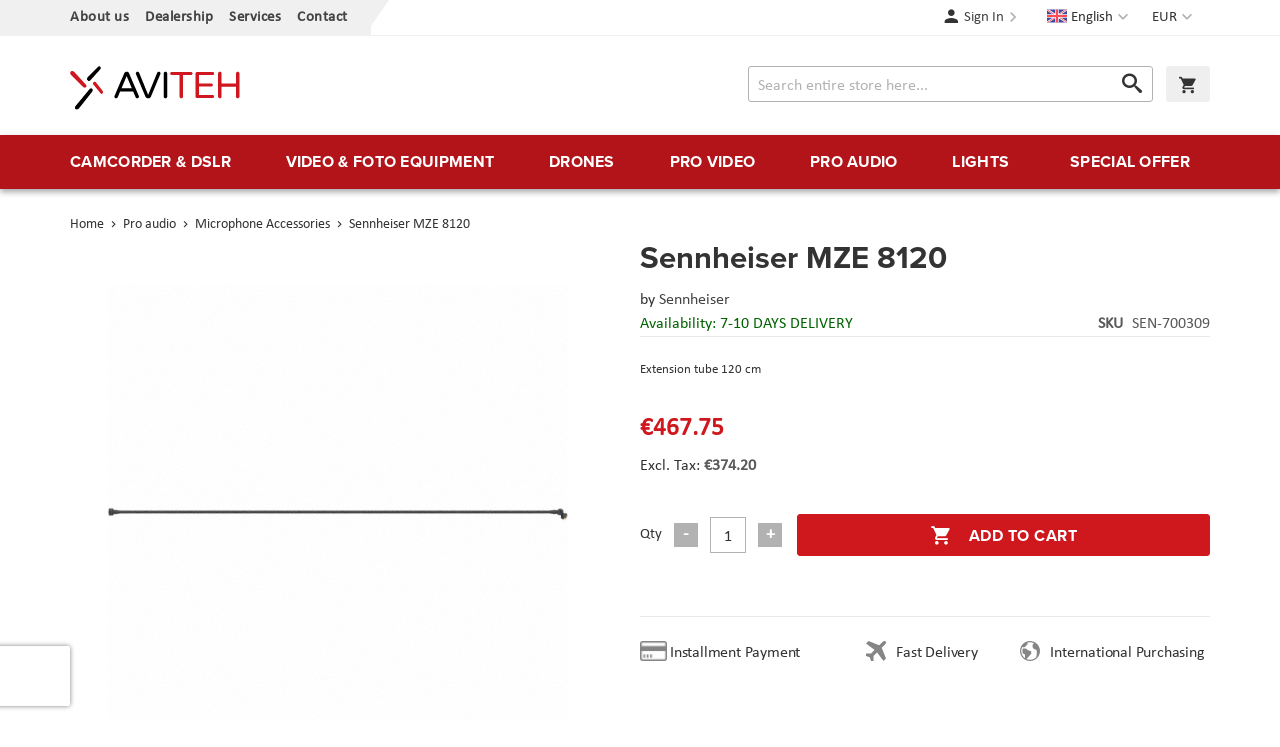

--- FILE ---
content_type: text/html; charset=UTF-8
request_url: https://www.aviteh.eu/sennheiser-mze-8120.html
body_size: 15229
content:
<!doctype html>
<html lang="en">
    <head prefix="og: http://ogp.me/ns# fb: http://ogp.me/ns/fb# product: http://ogp.me/ns/product#">
        <script>
    var LOCALE = 'en\u002DUS';
    var BASE_URL = 'https\u003A\u002F\u002Fwww.aviteh.eu\u002F';
    var require = {
        'baseUrl': 'https\u003A\u002F\u002Fwww.aviteh.eu\u002Fstatic\u002Fversion1761197240\u002Ffrontend\u002FInchoo\u002Faviteh\u002Fen_US'
    };</script>        <meta charset="utf-8"/>
<meta name="title" content="Sennheiser MZE 8120"/>
<meta name="description" content="

The&nbsp;MZE 8120 Extension Tube (120cm)&nbsp;from&nbsp;Sennheiser&nbsp;is a special extension tube designed for use with select Sennheiser microphones. A special bar inside the tube carries the audio signal. The audio source connects to this unit via"/>
<meta name="keywords" content="Blackmagic Design, Teradek, Sennheiser, Canon, Atomos, Glidecam, Decimator Design, Convergent Design, Drift,  Lilliput, Dynacore, Camrade"/>
<meta name="robots" content="INDEX,FOLLOW"/>
<meta name="viewport" content="width=device-width, initial-scale=1"/>
<meta name="format-detection" content="telephone=no"/>
<title>Sennheiser MZE 8120</title>
<link  rel="stylesheet" type="text/css"  media="all" href="https://www.aviteh.eu/static/version1761197240/frontend/Inchoo/aviteh/en_US/mage/calendar.css" />
<link  rel="stylesheet" type="text/css"  media="all" href="https://www.aviteh.eu/static/version1761197240/frontend/Inchoo/aviteh/en_US/css/styles-m.css" />
<link  rel="stylesheet" type="text/css"  media="all" href="https://www.aviteh.eu/static/version1761197240/frontend/Inchoo/aviteh/en_US/Mageplaza_Core/css/owl.carousel.css" />
<link  rel="stylesheet" type="text/css"  media="all" href="https://www.aviteh.eu/static/version1761197240/frontend/Inchoo/aviteh/en_US/Mageplaza_Core/css/owl.theme.css" />
<link  rel="stylesheet" type="text/css"  media="all" href="https://www.aviteh.eu/static/version1761197240/frontend/Inchoo/aviteh/en_US/mage/gallery/gallery.css" />
<link  rel="stylesheet" type="text/css"  media="screen and (min-width: 768px)" href="https://www.aviteh.eu/static/version1761197240/frontend/Inchoo/aviteh/en_US/css/styles-l.css" />
<link  rel="stylesheet" type="text/css"  media="print" href="https://www.aviteh.eu/static/version1761197240/frontend/Inchoo/aviteh/en_US/css/print.css" />
<link  rel="stylesheet" type="text/css"  rel="stylesheet" type="text/css" href="https://use.typekit.net/upp5xfb.css" />
<script  type="text/javascript"  src="https://www.aviteh.eu/static/version1761197240/frontend/Inchoo/aviteh/en_US/requirejs/require.js"></script>
<script  type="text/javascript"  src="https://www.aviteh.eu/static/version1761197240/frontend/Inchoo/aviteh/en_US/mage/requirejs/mixins.js"></script>
<script  type="text/javascript"  src="https://www.aviteh.eu/static/version1761197240/frontend/Inchoo/aviteh/en_US/requirejs-config.js"></script>
<script  type="text/javascript"  src="https://www.aviteh.eu/static/version1761197240/frontend/Inchoo/aviteh/en_US/Smile_ElasticsuiteTracker/js/tracking.js"></script>
<script  type="text/javascript"  src="https://www.aviteh.eu/static/version1761197240/frontend/Inchoo/aviteh/en_US/Anowave_Ec/js/ec.js"></script>
<script  type="text/javascript"  src="https://www.aviteh.eu/static/version1761197240/frontend/Inchoo/aviteh/en_US/Anowave_Ec4/js/ec4.js"></script>
<link  rel="canonical" href="https://www.aviteh.eu/sennheiser-mze-8120.html" />
<link  rel="icon" type="image/x-icon" href="https://www.aviteh.eu/media/favicon/stores/2/favicon.png" />
<link  rel="shortcut icon" type="image/x-icon" href="https://www.aviteh.eu/media/favicon/stores/2/favicon.png" />
<style>
    .owl-item.active .owl-lazy {
        opacity: 1;
    }
</style>
            <script type="text/x-magento-init">
        {
            "*": {
                "Magento_PageCache/js/form-key-provider": {
                    "isPaginationCacheEnabled":
                        0                }
            }
        }
    </script>

<meta property="og:type" content="product" />
<meta property="og:title"
      content="Sennheiser&#x20;MZE&#x20;8120" />
<meta property="og:image"
      content="https://www.aviteh.eu/media/catalog/product/cache/8fcaa4590e75a7ea8d5d782bd1409bae/p/r/product_detail_x1_desktop_square_louped_mze_8120_01_sq_accessory_sennheiser.png" />
<meta property="og:description"
      content="Extension&#x20;tube&#x20;120&#x20;cm" />
<meta property="og:url" content="https://www.aviteh.eu/sennheiser-mze-8120.html" />
    <meta property="product:price:amount" content="467.75"/>
    <meta property="product:price:currency"
      content="EUR"/>
    </head>
    <body data-container="body"
          data-mage-init='{"loaderAjax": {}, "loader": { "icon": "https://www.aviteh.eu/static/version1761197240/frontend/Inchoo/aviteh/en_US/images/loader-2.gif"}}'
        id="html-body" itemtype="http://schema.org/Product" itemscope="itemscope" class="catalog-product-view product-sennheiser-mze-8120 page-layout-1column">
        

<div class="cookie-status-message" id="cookie-status">
    The store will not work correctly when cookies are disabled.</div>
<script type="text&#x2F;javascript">document.querySelector("#cookie-status").style.display = "none";</script>
<script type="text/x-magento-init">
    {
        "*": {
            "cookieStatus": {}
        }
    }
</script>

<script type="text/x-magento-init">
    {
        "*": {
            "mage/cookies": {
                "expires": null,
                "path": "\u002F",
                "domain": ".www.aviteh.eu",
                "secure": true,
                "lifetime": "28800"
            }
        }
    }
</script>
    <noscript>
        <div class="message global noscript">
            <div class="content">
                <p>
                    <strong>JavaScript seems to be disabled in your browser.</strong>
                    <span>
                        For the best experience on our site, be sure to turn on Javascript in your browser.                    </span>
                </p>
            </div>
        </div>
    </noscript>

<script>
    window.cookiesConfig = window.cookiesConfig || {};
    window.cookiesConfig.secure = true;
</script><script>    require.config({
        map: {
            '*': {
                wysiwygAdapter: 'mage/adminhtml/wysiwyg/tiny_mce/tinymceAdapter'
            }
        }
    });</script><div class="page-wrapper"><header class="page-header"><div class="panel wrapper"><div class="panel header"><a class="action skip contentarea"
   href="#contentarea">
    <span>
        Skip to Content    </span>
</a>
                <div class="switcher currency switcher-currency" id="switcher-currency">
        <strong class="label switcher-label"><span>Currency</span></strong>
        <div class="actions dropdown options switcher-options">
            <div class="action toggle switcher-trigger"
                 id="switcher-currency-trigger"
                 data-mage-init='{"dropdown":{}}'
                 data-toggle="dropdown"
                 data-trigger-keypress-button="true">
                <strong class="language-EUR">
                    <span>EUR</span>
                </strong>
            </div>
            <ul class="dropdown switcher-dropdown" data-target="dropdown">
                                                                                                <li class="currency-USD switcher-option">
                            <a href="#" data-post='{"action":"https:\/\/www.aviteh.eu\/directory\/currency\/switch\/","data":{"currency":"USD","uenc":"aHR0cHM6Ly93d3cuYXZpdGVoLmV1L3Nlbm5oZWlzZXItbXplLTgxMjAuaHRtbA~~"}}'>USD</a>
                        </li>
                                                </ul>
        </div>
    </div>
        <div class="switcher language switcher-language" data-ui-id="language-switcher" id="switcher-language">
        <strong class="label switcher-label"><span>Language</span></strong>
        <div class="actions dropdown options switcher-options">
            <div class="action toggle switcher-trigger"
                 id="switcher-language-trigger"
                 data-mage-init='{"dropdown":{}}'
                 data-toggle="dropdown"
                 data-trigger-keypress-button="true">
                <strong class="view-en">
                    <span>English</span>
                </strong>
            </div>
            <ul class="dropdown switcher-dropdown"
                data-target="dropdown">
                                                            <li class="view-hr switcher-option">
                            <a href="https://www.aviteh.eu/stores/store/redirect/___store/hr/___from_store/en/uenc/aHR0cHM6Ly93d3cuYXZpdGVoLmhyL3Nlbm5oZWlzZXItbXplLTgxMjAuaHRtbD9fX19zdG9yZT1ocg~~/">
                                Hrvatski                            </a>
                        </li>
                                                                                                                    <li class="view-de switcher-option">
                            <a href="https://www.aviteh.eu/stores/store/redirect/___store/de/___from_store/en/uenc/aHR0cHM6Ly93d3cuYXZpdGVoLmRlL3Nlbm5oZWlzZXItbXplLTgxMjAuaHRtbD9fX19zdG9yZT1kZQ~~/">
                                Deutsch                            </a>
                        </li>
                                                </ul>
        </div>
    </div>
<ul class="cms links"><li><a href="https://www.aviteh.eu/o-nama/" id="id2wc2ofrF" >About us</a></li><li><a href="https://www.aviteh.eu/zastupstva/" id="id4AM4PdIZ" >Dealership</a></li><li><a href="https://www.aviteh.eu/usluge/" id="idKks6nKIE" >Services</a></li><li><a href="https://www.aviteh.eu/contact/" id="idsRPFCdnA" >Contact</a></li></ul><ul class="header links">    <li class="authorization-link" data-label="or">
    <a href="https://www.aviteh.eu/customer/account/login/referer/aHR0cHM6Ly93d3cuYXZpdGVoLmV1L3Nlbm5oZWlzZXItbXplLTgxMjAuaHRtbA~~/">
        Sign In    </a>
</li>
</ul></div></div><div class="header content"><span data-action="toggle-nav" class="action nav-toggle"><span>Menu</span></span>
    <!--<strong class="logo">-->
    <a class="logo" href="https://www.aviteh.eu/" title="AVITEH Audio Video Tehnologije d.o.o.">
        <img src="https://www.aviteh.eu/media/logo/stores/2/aviteh.svg"
             alt="AVITEH Audio Video Tehnologije d.o.o."
             width="170"             height="54"        />
    </a>

<div data-block="minicart" class="minicart-wrapper">
    <a class="action showcart" href="https://www.aviteh.eu/checkout/cart/"
       data-bind="scope: 'minicart_content'">
        <span class="text">My Cart</span>
        <span class="counter qty empty"
              data-bind="css: { empty: !!getCartParam('summary_count') == false && !isLoading() },
               blockLoader: isLoading">
            <span class="counter-number">
                <!-- ko if: getCartParam('summary_count') -->
                <!-- ko text: getCartParam('summary_count').toLocaleString(window.LOCALE) --><!-- /ko -->
                <!-- /ko -->
            </span>
            <span class="counter-label">
            <!-- ko if: getCartParam('summary_count') -->
                <!-- ko text: getCartParam('summary_count').toLocaleString(window.LOCALE) --><!-- /ko -->
                <!-- ko i18n: 'items' --><!-- /ko -->
            <!-- /ko -->
            </span>
        </span>
    </a>
            <div class="block block-minicart"
             data-role="dropdownDialog"
             data-mage-init='{"dropdownDialog":{
                "appendTo":"[data-block=minicart]",
                "triggerTarget":".showcart",
                "timeout": "2000",
                "closeOnMouseLeave": false,
                "closeOnEscape": true,
                "triggerClass":"active",
                "parentClass":"active",
                "buttons":[]}}'>
            <div id="minicart-content-wrapper" data-bind="scope: 'minicart_content'">
                <!-- ko template: getTemplate() --><!-- /ko -->
            </div>
                    </div>
        <script>window.checkout = {"shoppingCartUrl":"https:\/\/www.aviteh.eu\/checkout\/cart\/","checkoutUrl":"https:\/\/www.aviteh.eu\/checkout\/","updateItemQtyUrl":"https:\/\/www.aviteh.eu\/checkout\/sidebar\/updateItemQty\/","removeItemUrl":"https:\/\/www.aviteh.eu\/checkout\/sidebar\/removeItem\/","imageTemplate":"Magento_Catalog\/product\/image_with_borders","baseUrl":"https:\/\/www.aviteh.eu\/","minicartMaxItemsVisible":5,"websiteId":"1","maxItemsToDisplay":10,"storeId":"2","storeGroupId":"1","customerLoginUrl":"https:\/\/www.aviteh.eu\/customer\/account\/login\/referer\/aHR0cHM6Ly93d3cuYXZpdGVoLmV1L3Nlbm5oZWlzZXItbXplLTgxMjAuaHRtbA~~\/","isRedirectRequired":false,"autocomplete":"off","captcha":{"user_login":{"isCaseSensitive":false,"imageHeight":50,"imageSrc":"","refreshUrl":"https:\/\/www.aviteh.eu\/captcha\/refresh\/","isRequired":false,"timestamp":1769117156}}}</script>    <script type="text/x-magento-init">
    {
        "[data-block='minicart']": {
            "Magento_Ui/js/core/app": {"components":{"minicart_content":{"children":{"subtotal.container":{"children":{"subtotal":{"children":{"subtotal.totals":{"config":{"display_cart_subtotal_incl_tax":1,"display_cart_subtotal_excl_tax":0,"template":"Magento_Tax\/checkout\/minicart\/subtotal\/totals"},"children":{"subtotal.totals.msrp":{"component":"Magento_Msrp\/js\/view\/checkout\/minicart\/subtotal\/totals","config":{"displayArea":"minicart-subtotal-hidden","template":"Magento_Msrp\/checkout\/minicart\/subtotal\/totals"}}},"component":"Magento_Tax\/js\/view\/checkout\/minicart\/subtotal\/totals"}},"component":"uiComponent","config":{"template":"Magento_Checkout\/minicart\/subtotal"}}},"component":"uiComponent","config":{"displayArea":"subtotalContainer"}},"item.renderer":{"component":"Magento_Checkout\/js\/view\/cart-item-renderer","config":{"displayArea":"defaultRenderer","template":"Magento_Checkout\/minicart\/item\/default"},"children":{"item.image":{"component":"Magento_Catalog\/js\/view\/image","config":{"template":"Magento_Catalog\/product\/image","displayArea":"itemImage"}},"checkout.cart.item.price.sidebar":{"component":"uiComponent","config":{"template":"Magento_Checkout\/minicart\/item\/price","displayArea":"priceSidebar"}}}},"extra_info":{"component":"uiComponent","config":{"displayArea":"extraInfo"}},"promotion":{"component":"uiComponent","config":{"displayArea":"promotion"}}},"config":{"itemRenderer":{"default":"defaultRenderer","simple":"defaultRenderer","virtual":"defaultRenderer"},"template":"Magento_Checkout\/minicart\/content"},"component":"Magento_Checkout\/js\/view\/minicart"}},"types":[]}        },
        "*": {
            "Magento_Ui/js/block-loader": "https\u003A\u002F\u002Fwww.aviteh.eu\u002Fstatic\u002Fversion1761197240\u002Ffrontend\u002FInchoo\u002Faviteh\u002Fen_US\u002Fimages\u002Floader\u002D1.gif"
        }
    }
    </script>
</div>


<div class="block block-search">
    <div class="block block-title">
        <strong>Search</strong>
    </div>

    <div class="block block-content">
        <form
            id="minisearch-form-top-search"
            class="form minisearch"
            action="https://www.aviteh.eu/catalogsearch/result/"
            method="get"
        >
            <div class="field search">
                <label class="label" for="minisearch-input-top-search" data-role="minisearch-label">
                    <span>Search</span>
                </label>

                <div class="control">
                    <input
                        id="minisearch-input-top-search"
                        type="text"
                        name="q"
                        value=""
                        placeholder="Search entire store here..."
                        class="input-text"
                        maxlength="128"
                        role="combobox"
                        aria-haspopup="false"
                        aria-autocomplete="both"
                        aria-expanded="false"
                        autocomplete="off"
                        data-block="autocomplete-form"
                        data-mage-init="&#x7B;&quot;quickSearch&quot;&#x3A;&#x7B;&quot;formSelector&quot;&#x3A;&quot;&#x23;minisearch-form-top-search&quot;,&quot;url&quot;&#x3A;&quot;https&#x3A;&#x5C;&#x2F;&#x5C;&#x2F;www.aviteh.eu&#x5C;&#x2F;search&#x5C;&#x2F;ajax&#x5C;&#x2F;suggest&#x5C;&#x2F;&quot;,&quot;destinationSelector&quot;&#x3A;&quot;&#x23;minisearch-autocomplete-top-search&quot;,&quot;templates&quot;&#x3A;&#x7B;&quot;term&quot;&#x3A;&#x7B;&quot;title&quot;&#x3A;&quot;Search&#x20;terms&quot;,&quot;template&quot;&#x3A;&quot;Smile_ElasticsuiteCore&#x5C;&#x2F;autocomplete&#x5C;&#x2F;term&quot;&#x7D;,&quot;product&quot;&#x3A;&#x7B;&quot;title&quot;&#x3A;&quot;Products&quot;,&quot;template&quot;&#x3A;&quot;Smile_ElasticsuiteCatalog&#x5C;&#x2F;autocomplete&#x5C;&#x2F;product&quot;&#x7D;,&quot;category&quot;&#x3A;&#x7B;&quot;title&quot;&#x3A;&quot;Categories&quot;,&quot;template&quot;&#x3A;&quot;Smile_ElasticsuiteCatalog&#x5C;&#x2F;autocomplete&#x5C;&#x2F;category&quot;&#x7D;,&quot;product_attribute&quot;&#x3A;&#x7B;&quot;title&quot;&#x3A;&quot;Attributes&quot;,&quot;template&quot;&#x3A;&quot;Smile_ElasticsuiteCatalog&#x5C;&#x2F;autocomplete&#x5C;&#x2F;product-attribute&quot;,&quot;titleRenderer&quot;&#x3A;&quot;Smile_ElasticsuiteCatalog&#x5C;&#x2F;js&#x5C;&#x2F;autocomplete&#x5C;&#x2F;product-attribute&quot;&#x7D;&#x7D;,&quot;priceFormat&quot;&#x3A;&#x7B;&quot;pattern&quot;&#x3A;&quot;&#x5C;u20ac&#x25;s&quot;,&quot;precision&quot;&#x3A;2,&quot;requiredPrecision&quot;&#x3A;2,&quot;decimalSymbol&quot;&#x3A;&quot;.&quot;,&quot;groupSymbol&quot;&#x3A;&quot;,&quot;,&quot;groupLength&quot;&#x3A;3,&quot;integerRequired&quot;&#x3A;false&#x7D;,&quot;minSearchLength&quot;&#x3A;&quot;2&quot;&#x7D;&#x7D;"
                    />

                    <div id="minisearch-autocomplete-top-search" class="search-autocomplete"></div>

                                    </div>
            </div>

            <div class="actions">
                <button
                    type="submit"
                    title="Search"
                    class="action search"
                >
                    <span>Search</span>
                </button>
            </div>
        </form>
    </div>
</div>
</div></header>    <div class="sections nav-sections">
                <div class="section-items nav-sections-items"
             data-mage-init='{"tabs":{"openedState":"active"}}'>
                                            <div class="section-item-title nav-sections-item-title"
                     data-role="collapsible">
                    <a class="nav-sections-item-switch"
                       data-toggle="switch" href="#store.menu">
                        Menu                    </a>
                </div>
                <div class="section-item-content nav-sections-item-content"
                     id="store.menu"
                     data-role="content">
                    
<nav class="navigation" data-action="navigation">
    <ul data-mage-init='{"menu":{"delay":150, "responsive":true, "expanded":true, "position":{"my":"left top","at":"left bottom"}}}'>
        <li  class="level0 nav-1 first level-top parent"><a href="https://www.aviteh.eu/camcorder-dslr.html"  class="level-top" ><span>Camcorder &amp; DSLR</span></a><ul class="level0 submenu"><li  class="level1 nav-1-1 first"><a href="https://www.aviteh.eu/camcorder-dslr/cine-kamere.html" ><img src="/media/catalog/category/Cine-kamere.png"/><span>Cine Cameras</span></a></li><li  class="level1 nav-1-2"><a href="https://www.aviteh.eu/camcorder-dslr/professional-camcorders.html" ><img src="/media/catalog/category/Profesionalne-kamere_1.png"/><span>Professional Camcorders</span></a></li><li  class="level1 nav-1-3"><a href="https://www.aviteh.eu/camcorder-dslr/dslr-mirrorless-cameras.html" ><img src="/media/catalog/category/DSLR-i-mirrorless-aparati.png"/><span>DSLR &amp; Mirrorless Cameras</span></a></li><li  class="level1 nav-1-4"><a href="https://www.aviteh.eu/camcorder-dslr/lenses.html" ><img src="/media/catalog/category/Objektivi.png"/><span>Lenses</span></a></li><li  class="level1 nav-1-5"><a href="https://www.aviteh.eu/camcorder-dslr/action-cameras.html" ><span>Action Cameras</span></a></li><li  class="level1 nav-1-6"><a href="https://www.aviteh.eu/camcorder-dslr/film-fotoaparati.html" ><span>Film fotoaparati</span></a></li><li  class="level1 nav-1-7"><a href="https://www.aviteh.eu/camcorder-dslr/lens-adapters.html" ><span>Lens Adapters</span></a></li><li  class="level1 nav-1-8"><a href="https://www.aviteh.eu/camcorder-dslr/unterwater-shooting.html" ><span>Underwater shooting</span></a></li><li  class="level1 nav-1-9"><a href="https://www.aviteh.eu/kamere-i-fotoaparati/ptz-kamere.html" ><span>PTZ kamere</span></a></li><li  class="level1 nav-1-10"><a href="https://www.aviteh.eu/camcorder-dslr/konferencijske-kamere-i-oprema.html" ><span>Conference cameras and equipment</span></a></li><li  class="level1 nav-1-11 last"><a href="https://www.aviteh.eu/camcorder-dslr/dodaci-za-objektive.html" ><span>Camera Lens Accessories</span></a></li></ul></li><li  class="level0 nav-2 level-top parent"><a href="https://www.aviteh.eu/video-foto-equipment.html"  class="level-top" ><span>Video &amp; Foto Equipment</span></a><ul class="level0 submenu"><li  class="level1 nav-2-1 first"><a href="https://www.aviteh.eu/video-foto-equipment/gimbals-stabilizers.html" ><img src="/media/catalog/category/Gimbali_i_stabilizatori.png"/><span>Gimbals &amp; Stabilizers</span></a></li><li  class="level1 nav-2-2"><a href="https://www.aviteh.eu/video-foto-equipment/tripods-monopods.html" ><img src="/media/catalog/category/Stativi-i-monopodi.png"/><span>Tripods &amp; Monopods</span></a></li><li  class="level1 nav-2-3"><a href="https://www.aviteh.eu/video-foto-equipment/monitors-viewfinders.html" ><img src="/media/catalog/category/Monitori-i-viewfinderi.png"/><span>Monitors &amp; Viewfinders</span></a></li><li  class="level1 nav-2-4"><a href="https://www.aviteh.eu/video-foto-equipment/sliders-cranes-dolly.html" ><img src="/media/catalog/category/Slideri-kranovi-i-dolly.png"/><span>Sliders, Cranes &amp; Dolly</span></a></li><li  class="level1 nav-2-5"><a href="https://www.aviteh.eu/video-foto-equipment/rig-cage.html" ><span>Rig &amp; Cage</span></a></li><li  class="level1 nav-2-6"><a href="https://www.aviteh.eu/video-foto-equipment/on-camera-led-light.html" ><span>On-camera LED light</span></a></li><li  class="level1 nav-2-7"><a href="https://www.aviteh.eu/video-foto-equipment/batteries-chargers.html" ><span>Batteries &amp; Chargers</span></a></li><li  class="level1 nav-2-8"><a href="https://www.aviteh.eu/video-foto-equipment/video-recorders.html" ><span>Video Recorders</span></a></li><li  class="level1 nav-2-9"><a href="https://www.aviteh.eu/video-foto-equipment/memory-cards-readers.html" ><span>Memory Cards &amp; Readers</span></a></li><li  class="level1 nav-2-10"><a href="https://www.aviteh.eu/video-foto-equipment/bag-cases-suits.html" ><span>Bag, Cases &amp; Suits</span></a></li><li  class="level1 nav-2-11"><a href="https://www.aviteh.eu/video-foto-equipment/follow-focus.html" ><span>Follow Focus</span></a></li><li  class="level1 nav-2-12"><a href="https://www.aviteh.eu/video-foto-equipment/optical-filters-and-equipment.html" ><span>Optical Filters &amp; Equipment</span></a></li><li  class="level1 nav-2-13"><a href="https://www.aviteh.eu/video-foto-equipment/parts-accessories.html" ><span>Parts &amp; Accessories</span></a></li><li  class="level1 nav-2-14"><a href="https://www.aviteh.eu/video-foto-equipment/cable-management.html" ><span>Cable Management</span></a></li><li  class="level1 nav-2-15"><a href="https://www.aviteh.eu/video-foto-equipment/backgrounds.html" ><span>Backgrounds</span></a></li><li  class="level1 nav-2-16"><a href="https://www.aviteh.eu/video-foto-equipment/background-systems.html" ><span>Background Systems</span></a></li><li  class="level1 nav-2-17"><a href="https://www.aviteh.eu/video-foto-equipment/product-photography.html" ><span>Product Photography</span></a></li><li  class="level1 nav-2-18"><a href="https://www.aviteh.eu/video-foto-equipment/printers-and-scanners.html" ><span>Printers and scanners</span></a></li><li  class="level1 nav-2-19"><a href="https://www.aviteh.eu/video-foto-equipment/sport-optics.html" ><span>Sport Optics</span></a></li><li  class="level1 nav-2-20"><a href="https://www.aviteh.eu/video-foto-equipment/dijelovi-za-stative.html" ><span>Accessories for tripods</span></a></li><li  class="level1 nav-2-21"><a href="https://www.aviteh.eu/video-foto-equipment/consumables-html.html" ><span>Consumables</span></a></li><li  class="level1 nav-2-22"><a href="https://www.aviteh.eu/video-foto-equipment/power-station-rjesenja.html" ><span>Power station solutions</span></a></li><li  class="level1 nav-2-23 last"><a href="https://www.aviteh.eu/video-foto-equipment/kolica.html" ><span>Cart</span></a></li></ul></li><li  class="level0 nav-3 level-top parent"><a href="https://www.aviteh.eu/drones.html"  class="level-top" ><span>Drones</span></a><ul class="level0 submenu"><li  class="level1 nav-3-1 first"><a href="https://www.aviteh.eu/drones/drones-ready-to-fly.html" ><img src="/media/catalog/category/Dronovi-Ready-to-Fly.png"/><span>Drones &quot;Ready to Fly&quot;</span></a></li><li  class="level1 nav-3-2"><a href="https://www.aviteh.eu/drones/enterprise-drones.html" ><img src="/media/catalog/category/Multirotori-i-sustavi.png"/><span>Enterprise Drones</span></a></li><li  class="level1 nav-3-3"><a href="https://www.aviteh.eu/drones/phantom-accessories.html" ><img src="/media/catalog/category/Phantom-oprema.png"/><span>Phantom Accessories</span></a></li><li  class="level1 nav-3-4"><a href="https://www.aviteh.eu/drones/mavic-accessories.html" ><img src="/media/catalog/category/Mavic-oprema.png"/><span>Mavic Accessories</span></a></li><li  class="level1 nav-3-5"><a href="https://www.aviteh.eu/drones/inspire-accessories.html" ><span>Inspire Accessories</span></a></li><li  class="level1 nav-3-6"><a href="https://www.aviteh.eu/drones/spark-accessories.html" ><span>Spark Accessories</span></a></li><li  class="level1 nav-3-7"><a href="https://www.aviteh.eu/drones/matrice-accessories.html" ><span>Matrice Accessories</span></a></li><li  class="level1 nav-3-8"><a href="https://www.aviteh.eu/drones/multirotor-components.html" ><span>Multirotor Components</span></a></li><li  class="level1 nav-3-9"><a href="https://www.aviteh.eu/dronovi/tello-oprema.html" ><span>Tello Accessories </span></a></li><li  class="level1 nav-3-10"><a href="https://www.aviteh.eu/drones/drone-thermal-camera.html" ><span>Drone Thermal Camera</span></a></li><li  class="level1 nav-3-11"><a href="https://www.aviteh.eu/dronovi/autel-oprema.html" ><span>Autel Accessories </span></a></li><li  class="level1 nav-3-12 last"><a href="https://www.aviteh.eu/drones/dronovi-fixed-wing.html" ><span>Drones &quot;Fixed Wing&quot;</span></a></li></ul></li><li  class="level0 nav-4 level-top parent"><a href="https://www.aviteh.eu/pro-video.html"  class="level-top" ><span>Pro video</span></a><ul class="level0 submenu"><li  class="level1 nav-4-1 first"><a href="https://www.aviteh.eu/pro-video/wireless-transmission.html" ><img src="/media/catalog/category/Bezicni-prijenos.png"/><span>Wireless Transmission</span></a></li><li  class="level1 nav-4-2"><a href="https://www.aviteh.eu/pro-video/encoders-decoders.html" ><img src="/media/catalog/category/Koderi-i-dekoderi.png"/><span>Encoders &amp; Decoders</span></a></li><li  class="level1 nav-4-3"><a href="https://www.aviteh.eu/pro-video/video-converters.html" ><img src="/media/catalog/category/Video-konverteri.png"/><span>Video Converters</span></a></li><li  class="level1 nav-4-4"><a href="https://www.aviteh.eu/pro-video/video-recorders.html" ><img src="/media/catalog/category/Video-snimaci.png"/><span>Video Recorders</span></a></li><li  class="level1 nav-4-5"><a href="https://www.aviteh.eu/pro-video/capture-cards.html" ><span>Capture Cards</span></a></li><li  class="level1 nav-4-6"><a href="https://www.aviteh.eu/pro-video/video-switchers.html" ><span>Video Switchers</span></a></li><li  class="level1 nav-4-7"><a href="https://www.aviteh.eu/pro-video/distributions-routers.html" ><span>Distributions &amp; Routers</span></a></li><li  class="level1 nav-4-8"><a href="https://www.aviteh.eu/pro-video/monitors-viewfinders.html" ><span>Monitors &amp; Viewfinders</span></a></li><li  class="level1 nav-4-9"><a href="https://www.aviteh.eu/pro-video/teleprompters.html" ><span>Teleprompters</span></a></li><li  class="level1 nav-4-10"><a href="https://www.aviteh.eu/pro-video/post-production.html" ><span>Post-production</span></a></li><li  class="level1 nav-4-11"><a href="https://www.aviteh.eu/pro-video/storage-systems.html" ><span>Storage Systems</span></a></li><li  class="level1 nav-4-12"><a href="https://www.aviteh.eu/pro-video/cable-management.html" ><span>Cable Management</span></a></li><li  class="level1 nav-4-13 last"><a href="https://www.aviteh.eu/pro-video/parts-accessories.html" ><span>Parts &amp; Accessories</span></a></li></ul></li><li  class="level0 nav-5 level-top parent"><a href="https://www.aviteh.eu/pro-audio.html"  class="level-top" ><span>Pro audio</span></a><ul class="level0 submenu"><li  class="level1 nav-5-1 first"><a href="https://www.aviteh.eu/pro-audio/wireless-microphones.html" ><img src="/media/catalog/category/Bezicni-mikrofoni.png"/><span>Wireless Microphones</span></a></li><li  class="level1 nav-5-2"><a href="https://www.aviteh.eu/pro-audio/recording-microphones.html" ><img src="/media/catalog/category/Mikrofoni-za-snimanja.png"/><span>Recording Microphones</span></a></li><li  class="level1 nav-5-3"><a href="https://www.aviteh.eu/pro-audio/vocal-microphones.html" ><img src="/media/catalog/category/Vokalni-mikrofoni.png"/><span>Vocal Microphones</span></a></li><li  class="level1 nav-5-4"><a href="https://www.aviteh.eu/pro-audio/instrument-microphones.html" ><img src="/media/catalog/category/Instrumentalni-mikrofoni.png"/><span>Instrument Microphones</span></a></li><li  class="level1 nav-5-5"><a href="https://www.aviteh.eu/pro-audio/lavalier-microphones.html" ><span>Lavalier Microphones</span></a></li><li  class="level1 nav-5-6"><a href="https://www.aviteh.eu/pro-audio/headworn-microphones.html" ><span>Headworn Microphones</span></a></li><li  class="level1 nav-5-7"><a href="https://www.aviteh.eu/pro-audio/studio-microphones.html" ><span>Studio Microphones</span></a></li><li  class="level1 nav-5-8"><a href="https://www.aviteh.eu/pro-audio/wireless-monitoring.html" ><span>Wireless Monitoring</span></a></li><li  class="level1 nav-5-9"><a href="https://www.aviteh.eu/pro-audio/headphones-headsets.html" ><span>Headphones &amp; Headsets</span></a></li><li  class="level1 nav-5-10"><a href="https://www.aviteh.eu/pro-audio/audio-recorders.html" ><span>Audio Recorders</span></a></li><li  class="level1 nav-5-11"><a href="https://www.aviteh.eu/pro-audio/audio-mixers-and-interfaces.html" ><span>Audio Mixers and Interfaces</span></a></li><li  class="level1 nav-5-12"><a href="https://www.aviteh.eu/pro-audio/intercom-systems.html" ><span>Intercom Systems</span></a></li><li  class="level1 nav-5-13"><a href="https://www.aviteh.eu/pro-audio/wireless-sets-accessories.html" ><span>Wireless Sets Accessories</span></a></li><li  class="level1 nav-5-14"><a href="https://www.aviteh.eu/pro-audio/microphone-accessories.html" ><span>Microphone Accessories</span></a></li><li  class="level1 nav-5-15"><a href="https://www.aviteh.eu/pro-audio/cable-management.html" ><span>Cable Management</span></a></li><li  class="level1 nav-5-16"><a href="https://www.aviteh.eu/pro-audio/acoustic.html" ><span>Acoustic Treatment</span></a></li><li  class="level1 nav-5-17 last"><a href="https://www.aviteh.eu/pro-audio/zvucnici.html" ><span>Speakers</span></a></li></ul></li><li  class="level0 nav-6 level-top parent"><a href="https://www.aviteh.eu/lights.html"  class="level-top" ><span>Lights</span></a><ul class="level0 submenu"><li  class="level1 nav-6-1 first"><a href="https://www.aviteh.eu/lights/on-camera-led-light.html" ><img src="/media/catalog/category/Rasvjeta-za-kamere-i-DSLR.png"/><span>On-camera LED light</span></a></li><li  class="level1 nav-6-2"><a href="https://www.aviteh.eu/lights/led-panels.html" ><img src="/media/catalog/category/LED-paneli.png"/><span>LED Panels</span></a></li><li  class="level1 nav-6-3"><a href="https://www.aviteh.eu/lights/soft-light.html" ><img src="/media/catalog/category/1628606136_1657992.jpg"/><span>Soft Light</span></a></li><li  class="level1 nav-6-4"><a href="https://www.aviteh.eu/lights/fluo-light.html" ><img src="/media/catalog/category/Fluo-rasvjeta.png"/><span>Fluo Light</span></a></li><li  class="level1 nav-6-5"><a href="https://www.aviteh.eu/lights/spot-light.html" ><span>Spot Light</span></a></li><li  class="level1 nav-6-6"><a href="https://www.aviteh.eu/lights/hmi-light.html" ><span>HMI Light</span></a></li><li  class="level1 nav-6-7"><a href="https://www.aviteh.eu/lights/light-tripods-equipment.html" ><span>Light Tripods &amp; Equipment</span></a></li><li  class="level1 nav-6-8"><a href="https://www.aviteh.eu/lights/bulb-tubes.html" ><span>Bulb &amp; Tubes</span></a></li><li  class="level1 nav-6-9"><a href="https://www.aviteh.eu/lights/batteries-chargers.html" ><span>Batteries &amp; Chargers</span></a></li><li  class="level1 nav-6-10"><a href="https://www.aviteh.eu/lights/flashes.html" ><span>Flashes</span></a></li><li  class="level1 nav-6-11"><a href="https://www.aviteh.eu/lights/ring-light.html" ><span>Ring Light</span></a></li><li  class="level1 nav-6-12"><a href="https://www.aviteh.eu/lights/reflectors.html" ><span>Reflectors</span></a></li><li  class="level1 nav-6-13 last"><a href="https://www.aviteh.eu/rasvjeta/kalibratori.html" ><span>Calibrators</span></a></li></ul></li><li  class="level0 nav-7 last level-top"><a href="https://www.aviteh.eu/akcije.html"  class="level-top" ><span>Special offer</span></a></li>            </ul>
</nav>
                </div>
                                            <div class="section-item-title nav-sections-item-title"
                     data-role="collapsible">
                    <a class="nav-sections-item-switch"
                       data-toggle="switch" href="#store.links">
                        Account                    </a>
                </div>
                <div class="section-item-content nav-sections-item-content"
                     id="store.links"
                     data-role="content">
                    <!-- Account links -->                </div>
                                            <div class="section-item-title nav-sections-item-title"
                     data-role="collapsible">
                    <a class="nav-sections-item-switch"
                       data-toggle="switch" href="#store.settings">
                        Settings                    </a>
                </div>
                <div class="section-item-content nav-sections-item-content"
                     id="store.settings"
                     data-role="content">
                            <div class="switcher language switcher-language" data-ui-id="language-switcher" id="switcher-language-nav">
        <strong class="label switcher-label"><span>Language</span></strong>
        <div class="actions dropdown options switcher-options">
            <div class="action toggle switcher-trigger"
                 id="switcher-language-trigger-nav"
                 data-mage-init='{"dropdown":{}}'
                 data-toggle="dropdown"
                 data-trigger-keypress-button="true">
                <strong class="view-en">
                    <span>English</span>
                </strong>
            </div>
            <ul class="dropdown switcher-dropdown"
                data-target="dropdown">
                                                            <li class="view-hr switcher-option">
                            <a href="https://www.aviteh.eu/stores/store/redirect/___store/hr/___from_store/en/uenc/aHR0cHM6Ly93d3cuYXZpdGVoLmhyL3Nlbm5oZWlzZXItbXplLTgxMjAuaHRtbD9fX19zdG9yZT1ocg~~/">
                                Hrvatski                            </a>
                        </li>
                                                                                                                    <li class="view-de switcher-option">
                            <a href="https://www.aviteh.eu/stores/store/redirect/___store/de/___from_store/en/uenc/aHR0cHM6Ly93d3cuYXZpdGVoLmRlL3Nlbm5oZWlzZXItbXplLTgxMjAuaHRtbD9fX19zdG9yZT1kZQ~~/">
                                Deutsch                            </a>
                        </li>
                                                </ul>
        </div>
    </div>
                <div class="switcher currency switcher-currency" id="switcher-currency-nav">
        <strong class="label switcher-label"><span>Currency</span></strong>
        <div class="actions dropdown options switcher-options">
            <div class="action toggle switcher-trigger"
                 id="switcher-currency-trigger-nav"
                 data-mage-init='{"dropdown":{}}'
                 data-toggle="dropdown"
                 data-trigger-keypress-button="true">
                <strong class="language-EUR">
                    <span>EUR</span>
                </strong>
            </div>
            <ul class="dropdown switcher-dropdown" data-target="dropdown">
                                                                                                <li class="currency-USD switcher-option">
                            <a href="#" data-post='{"action":"https:\/\/www.aviteh.eu\/directory\/currency\/switch\/","data":{"currency":"USD","uenc":"aHR0cHM6Ly93d3cuYXZpdGVoLmV1L3Nlbm5oZWlzZXItbXplLTgxMjAuaHRtbA~~"}}'>USD</a>
                        </li>
                                                </ul>
        </div>
    </div>
                </div>
                    </div>
    </div>
<main id="maincontent" class="page-main"><a id="contentarea" tabindex="-1"></a>
<div class="page messages"><div data-placeholder="messages"></div>
<div data-bind="scope: 'messages'">
    <!-- ko if: cookieMessages && cookieMessages.length > 0 -->
    <div aria-atomic="true" role="alert" data-bind="foreach: { data: cookieMessages, as: 'message' }" class="messages">
        <div data-bind="attr: {
            class: 'message-' + message.type + ' ' + message.type + ' message',
            'data-ui-id': 'message-' + message.type
        }">
            <div data-bind="html: $parent.prepareMessageForHtml(message.text)"></div>
        </div>
    </div>
    <!-- /ko -->

    <!-- ko if: messages().messages && messages().messages.length > 0 -->
    <div aria-atomic="true" role="alert" class="messages" data-bind="foreach: {
        data: messages().messages, as: 'message'
    }">
        <div data-bind="attr: {
            class: 'message-' + message.type + ' ' + message.type + ' message',
            'data-ui-id': 'message-' + message.type
        }">
            <div data-bind="html: $parent.prepareMessageForHtml(message.text)"></div>
        </div>
    </div>
    <!-- /ko -->
</div>
<script type="text/x-magento-init">
    {
        "*": {
            "Magento_Ui/js/core/app": {
                "components": {
                        "messages": {
                            "component": "Magento_Theme/js/view/messages"
                        }
                    }
                }
            }
    }
</script>
</div><div class="breadcrumbs">
    <ul class="items" itemscope itemtype="http://schema.org/BreadcrumbList">
                                <li class="item 0" itemprop="itemListElement" itemscope itemtype="http://schema.org/ListItem">
                            <a itemprop="item" href="https://www.aviteh.eu/" title="Go to Home Page">
                  <span itemprop="name">Home</span>
                </a>
                            <meta itemprop="position" content="1" />
            </li>
                                <li class="item 1" itemprop="itemListElement" itemscope itemtype="http://schema.org/ListItem">
                            <a itemprop="item" href="https://www.aviteh.eu/pro-audio.html" title="Pro audio">
                  <span itemprop="name">Pro audio</span>
                </a>
                            <meta itemprop="position" content="2" />
            </li>
                                <li class="item 2" itemprop="itemListElement" itemscope itemtype="http://schema.org/ListItem">
                            <a itemprop="item" href="https://www.aviteh.eu/pro-audio/microphone-accessories.html" title="Microphone Accessories">
                  <span itemprop="name">Microphone Accessories</span>
                </a>
                            <meta itemprop="position" content="3" />
            </li>
                                <li class="item 3" itemprop="itemListElement" itemscope itemtype="http://schema.org/ListItem">
            				<span itemprop="name">Sennheiser MZE 8120</span>
                <meta itemprop="item" content="https://www.aviteh.eu/sennheiser-mze-8120.html" />
                            <meta itemprop="position" content="4" />
            </li>
            </ul>
</div>
<div class="columns"><div class="column main"><div class="product-info-main"><div class="page-title-wrapper&#x20;product">
    <h1 class="page-title"
                >
        <span class="base" data-ui-id="page-title-wrapper" itemprop="name">Sennheiser MZE 8120</span>    </h1>
    by
    <a href="https://www.aviteh.eu/sennheiser.html">Sennheiser</a>
</div>
<div class="product-info-price"><div class="product-info-stock-sku">
            <div class="stock available" title="Availability">
            <span class="availability">
                Availability:             </span>
                            <span>7-10 days delivery</span>
                    </div>
        
<div class="product attribute sku">
            <strong class="type">SKU</strong>
        <div class="value" itemprop="sku">SEN-700309</div>
</div>
</div><div class="final-price-per-unit" dplan-configurable-attribute="qty_unit_formatted">
    <span></span>
</div>
</div>

<div class="product attribute overview">
        <div class="value" itemprop="description"><div class="product-stage__description"><span style="font-size: small;">Extension tube 120 cm</span></div></div>
</div>

<div class="price-box price-final_price" data-role="priceBox" data-product-id="2057" data-price-box="product-id-2057">
    

<span class="price-container price-final_price tax weee"
         itemprop="offers" itemscope itemtype="http://schema.org/Offer">
        <span  id="price-including-tax-product-price-2057"        data-label="Incl. Tax"        data-price-amount="467.75"
        data-price-type="finalPrice"
        class="price-wrapper price-including-tax">
        <span class="price">€467.75</span>    </span>
            

    <span id="price-excluding-tax-product-price-2057"
          data-label="Excl.&#x20;Tax"
          data-price-amount="374.199999"
          data-price-type="basePrice"
          class="price-wrapper price-excluding-tax">
        <span class="price">€374.20</span></span>
                <meta itemprop="price" content="467.75" />
        <meta itemprop="priceCurrency" content="EUR" />
    </span>
</div>
<div class="product-add-form">
    <form data-product-sku="SEN-700309"
          action="https://www.aviteh.eu/checkout/cart/add/uenc/aHR0cHM6Ly93d3cuYXZpdGVoLmV1L3Nlbm5oZWlzZXItbXplLTgxMjAuaHRtbA~~/product/2057/" method="post"
          id="product_addtocart_form">
        <input type="hidden" name="product" value="2057" />
        <input type="hidden" name="selected_configurable_option" value="" />
        <input type="hidden" name="related_product" id="related-products-field" value="" />
        <input type="hidden" name="item"  value="2057" />
        <input name="form_key" type="hidden" value="HPMxK2680qH6zaDk" />                                <div class="box-tocart">
        <div class="fieldset">
                            <div class="field qty">
                    <div class="control" data-mage-init='{"quantity":{}}'>
                        <label class="label" for="qty"><span>Qty</span></label>
                        <input type="button" class="minus" value="-" />
                        <input type="number"
                               name="qty"
                               id="qty"
                               maxlength="12"
                               value="1"
                               title="Qty" class="input-text qty"
                               data-validate="{&quot;required-number&quot;:true,&quot;validate-item-quantity&quot;:{&quot;maxAllowed&quot;:10000}}"
                        />
                        <input type="button" class="plus" value="+" />
                    </div>
                </div>
                        <div class="actions">
                <button type="submit"
                        title="Add to Cart"
                        class="action primary tocart"
                        id="product-addtocart-button">
                    <span>Add to Cart</span>
                </button>
                
<div id="instant-purchase" data-bind="scope:'instant-purchase'">
    <!-- ko template: getTemplate() --><!-- /ko -->
</div>
<script type="text/x-magento-init">
    {
        "#instant-purchase": {
            "Magento_Ui/js/core/app": {"components":{"instant-purchase":{"component":"Magento_InstantPurchase\/js\/view\/instant-purchase","config":{"template":"Magento_InstantPurchase\/instant-purchase","buttonText":"Instant Purchase","purchaseUrl":"https:\/\/www.aviteh.eu\/instantpurchase\/button\/placeOrder\/"}}}}        }
    }
</script>
            </div>
        </div>
    </div>
<script type="text/x-magento-init">
    {
        "#product_addtocart_form": {
            "Magento_Catalog/product/view/validation": {
                "radioCheckboxClosest": ".nested"
            }
        }
    }
</script>
    <script type="text/x-magento-init">
    {
        "#product_addtocart_form": {
            "catalogAddToCart": {
                "bindSubmit": false
            }
        }
    }
</script>
        
                    </form>
</div>

<script type="text/x-magento-init">
    {
        "[data-role=priceBox][data-price-box=product-id-2057]": {
            "priceBox": {
                "priceConfig":  {"productId":"2057","priceFormat":{"pattern":"\u20ac%s","precision":2,"requiredPrecision":2,"decimalSymbol":".","groupSymbol":",","groupLength":3,"integerRequired":false},"tierPrices":[]}            }
        }
    }
</script>
<div class="product-page-custom-links"><ul>
	<li class="demo-tooltip">
		<a class="tooltip-toggle info-payment">Installment Payment  </a>
		<span class="tooltip-content">You can pay in installments using Visa, Visa Premium, Maestro, MasterCard, Diners credit cards. The fee is 5% over the quoted price, and it is assigned to your purchase order in your shopping cart upon the selection of the methods of payment. For more details, please click on the link containing <a href=nacini-placanja target=_blank>The Methods of Payment</a>.</span>
	</li>


	<li class="demo-tooltip">
		<a class="tooltip-toggle info-shipping">Fast Delivery</a>
		<span class="tooltip-content">For all the purchase orders within Croatia received by 02:00 p.m. on a working day, delivery will be made on the following working day*. On the territory of Europe, we provide a fast delivery service. For more details, please click on the link containing <a href=nacini-dostave target=_blank>The Delivery Terms</a>. </span>
	</li>
	<li class="demo-tooltip">
		<a class="tooltip-toggle info-international">International Purchasing  </a>
		<span class="tooltip-content">The companies within the EU (except for the Republic of Croatia) with a valid VAT ID number, will pay the price exclusive of VAT. The price will be calculated upon checkout. All the customers outside of the EU will pay the export price exclusive of VAT.</span>
</ul>
</div></div><div class="product media">







<a id="gallery-prev-area" tabindex="-1"></a>
<div class="action-skip-wrapper"><a class="action skip gallery-next-area"
   href="#gallery-next-area">
    <span>
        Skip to the end of the images gallery    </span>
</a>
</div>

<div class="gallery-placeholder _block-content-loading" data-gallery-role="gallery-placeholder">
    <img
        alt="main product photo"
        class="gallery-placeholder__image"
        src="https://www.aviteh.eu/media/catalog/product/cache/d17cd82bef220a5289a6dd6d865f0999/p/r/product_detail_x1_desktop_square_louped_mze_8120_01_sq_accessory_sennheiser.png"
    />
</div>

<script type="text/x-magento-init">
    {
        "[data-gallery-role=gallery-placeholder]": {
            "mage/gallery/gallery": {
                "mixins":["magnifier/magnify"],
                "magnifierOpts": {"fullscreenzoom":"20","top":"","left":"","width":"","height":"","eventType":"hover","enabled":false},
                "data": [{"thumb":"https:\/\/www.aviteh.eu\/media\/catalog\/product\/cache\/666e1948eb2f2aafc69a17a0e137c0c5\/p\/r\/product_detail_x1_desktop_square_louped_mze_8120_01_sq_accessory_sennheiser.png","img":"https:\/\/www.aviteh.eu\/media\/catalog\/product\/cache\/d17cd82bef220a5289a6dd6d865f0999\/p\/r\/product_detail_x1_desktop_square_louped_mze_8120_01_sq_accessory_sennheiser.png","full":"https:\/\/www.aviteh.eu\/media\/catalog\/product\/cache\/9c3f015234eabaff06adb37c6681360c\/p\/r\/product_detail_x1_desktop_square_louped_mze_8120_01_sq_accessory_sennheiser.png","caption":"Sennheiser MZE 8120","position":"1","isMain":true,"type":"image","videoUrl":null}],
                "options": {"nav":"thumbs","loop":true,"keyboard":true,"arrows":true,"allowfullscreen":true,"showCaption":false,"width":700,"thumbwidth":90,"thumbheight":90,"height":700,"transitionduration":500,"transition":"slide","navarrows":true,"navtype":"slides","navdir":"horizontal"},
                "fullscreen": {"nav":"thumbs","loop":true,"navdir":"horizontal","navarrows":false,"navtype":"slides","arrows":false,"showCaption":false,"transitionduration":500,"transition":"dissolve"},
                 "breakpoints": {"mobile":{"conditions":{"max-width":"768px"},"options":{"options":{"nav":"dots"}}}}            }
        }
    }
</script>
<script type="text/x-magento-init">
    {
        "[data-gallery-role=gallery-placeholder]": {
            "Magento_ProductVideo/js/fotorama-add-video-events": {
                "videoData": [{"mediaType":"image","videoUrl":null,"isBase":true}],
                "videoSettings": [{"playIfBase":"0","showRelated":"0","videoAutoRestart":"0"}],
                "optionsVideoData": []            }
        }
    }
</script>
<div class="action-skip-wrapper"><a class="action skip gallery-prev-area"
   href="#gallery-prev-area">
    <span>
        Skip to the beginning of the images gallery    </span>
</a>
</div><a id="gallery-next-area" tabindex="-1"></a>
</div><input name="form_key" type="hidden" value="HPMxK2680qH6zaDk" /><div id="authenticationPopup" data-bind="scope:'authenticationPopup', style: {display: 'none'}">
        <script>window.authenticationPopup = {"autocomplete":"off","customerRegisterUrl":"https:\/\/www.aviteh.eu\/customer\/account\/create\/","customerForgotPasswordUrl":"https:\/\/www.aviteh.eu\/customer\/account\/forgotpassword\/","baseUrl":"https:\/\/www.aviteh.eu\/","customerLoginUrl":"https:\/\/www.aviteh.eu\/customer\/ajax\/login\/"}</script>    <!-- ko template: getTemplate() --><!-- /ko -->
        <script type="text/x-magento-init">
        {
            "#authenticationPopup": {
                "Magento_Ui/js/core/app": {"components":{"authenticationPopup":{"component":"Magento_Customer\/js\/view\/authentication-popup","children":{"messages":{"component":"Magento_Ui\/js\/view\/messages","displayArea":"messages"},"captcha":{"component":"Magento_Captcha\/js\/view\/checkout\/loginCaptcha","displayArea":"additional-login-form-fields","formId":"user_login","configSource":"checkout"},"recaptcha":{"component":"Magento_ReCaptchaFrontendUi\/js\/reCaptcha","displayArea":"additional-login-form-fields","reCaptchaId":"recaptcha-popup-login","settings":{"rendering":{"sitekey":"6Ld19h8dAAAAAAc5FZMVwdIWjU1cgnL0eyJo4iIu","badge":"bottomleft","size":"invisible","theme":"light","hl":""},"invisible":true}}}}}}            },
            "*": {
                "Magento_Ui/js/block-loader": "https\u003A\u002F\u002Fwww.aviteh.eu\u002Fstatic\u002Fversion1761197240\u002Ffrontend\u002FInchoo\u002Faviteh\u002Fen_US\u002Fimages\u002Floader\u002D1.gif"
                            }
        }
    </script>
</div>
<script type="text/x-magento-init">
    {
        "*": {
            "Magento_Customer/js/section-config": {
                "sections": {"stores\/store\/switch":["*"],"stores\/store\/switchrequest":["*"],"directory\/currency\/switch":["*"],"*":["messages"],"customer\/account\/logout":["*","recently_viewed_product","recently_compared_product","persistent"],"customer\/account\/loginpost":["*"],"customer\/account\/createpost":["*"],"customer\/account\/editpost":["*"],"customer\/ajax\/login":["checkout-data","cart","captcha"],"catalog\/product_compare\/add":["compare-products"],"catalog\/product_compare\/remove":["compare-products"],"catalog\/product_compare\/clear":["compare-products"],"sales\/guest\/reorder":["cart"],"sales\/order\/reorder":["cart"],"checkout\/cart\/add":["cart","directory-data"],"checkout\/cart\/delete":["cart"],"checkout\/cart\/updatepost":["cart"],"checkout\/cart\/updateitemoptions":["cart"],"checkout\/cart\/couponpost":["cart"],"checkout\/cart\/estimatepost":["cart"],"checkout\/cart\/estimateupdatepost":["cart"],"checkout\/onepage\/saveorder":["cart","checkout-data","last-ordered-items"],"checkout\/sidebar\/removeitem":["cart"],"checkout\/sidebar\/updateitemqty":["cart"],"rest\/*\/v1\/carts\/*\/payment-information":["cart","last-ordered-items","captcha","instant-purchase"],"rest\/*\/v1\/guest-carts\/*\/payment-information":["cart","captcha"],"rest\/*\/v1\/guest-carts\/*\/selected-payment-method":["cart","checkout-data"],"rest\/*\/v1\/carts\/*\/selected-payment-method":["cart","checkout-data","instant-purchase"],"customer\/address\/*":["instant-purchase"],"customer\/account\/*":["instant-purchase"],"vault\/cards\/deleteaction":["instant-purchase"],"multishipping\/checkout\/overviewpost":["cart"],"persistent\/index\/unsetcookie":["persistent"],"review\/product\/post":["review"],"wishlist\/index\/add":["wishlist"],"wishlist\/index\/remove":["wishlist"],"wishlist\/index\/updateitemoptions":["wishlist"],"wishlist\/index\/update":["wishlist"],"wishlist\/index\/cart":["wishlist","cart"],"wishlist\/index\/fromcart":["wishlist","cart"],"wishlist\/index\/allcart":["wishlist","cart"],"wishlist\/shared\/allcart":["wishlist","cart"],"wishlist\/shared\/cart":["cart"]},
                "clientSideSections": ["checkout-data","cart-data"],
                "baseUrls": ["https:\/\/www.aviteh.eu\/"],
                "sectionNames": ["messages","customer","compare-products","last-ordered-items","cart","directory-data","captcha","instant-purchase","loggedAsCustomer","persistent","review","wishlist","recently_viewed_product","recently_compared_product","product_data_storage"]            }
        }
    }
</script>
<script type="text/x-magento-init">
    {
        "*": {
            "Magento_Customer/js/customer-data": {
                "sectionLoadUrl": "https\u003A\u002F\u002Fwww.aviteh.eu\u002Fcustomer\u002Fsection\u002Fload\u002F",
                "expirableSectionLifetime": 60,
                "expirableSectionNames": ["cart","persistent"],
                "cookieLifeTime": "28800",
                "updateSessionUrl": "https\u003A\u002F\u002Fwww.aviteh.eu\u002Fcustomer\u002Faccount\u002FupdateSession\u002F"
            }
        }
    }
</script>
<script type="text/x-magento-init">
    {
        "*": {
            "Magento_Customer/js/invalidation-processor": {
                "invalidationRules": {
                    "website-rule": {
                        "Magento_Customer/js/invalidation-rules/website-rule": {
                            "scopeConfig": {
                                "websiteId": "1"
                            }
                        }
                    }
                }
            }
        }
    }
</script>
<script type="text/x-magento-init">
    {
        "body": {
            "pageCache": {"url":"https:\/\/www.aviteh.eu\/page_cache\/block\/render\/id\/2057\/","handles":["default","catalog_product_view","catalog_product_view_type_simple","catalog_product_view_id_2057","catalog_product_view_sku_SEN-700309","default_ec"],"originalRequest":{"route":"catalog","controller":"product","action":"view","uri":"\/sennheiser-mze-8120.html"},"versionCookieName":"private_content_version"}        }
    }
</script>
<script type="text/x-magento-init">
    {
        "body": {
            "requireCookie": {"noCookieUrl":"https:\/\/www.aviteh.eu\/cookie\/index\/noCookies\/","triggers":[".action.towishlist"],"isRedirectCmsPage":true}        }
    }
</script>
<script type="text/x-magento-init">
    {
        "*": {
                "Magento_Catalog/js/product/view/provider": {
                    "data": {"items":{"2057":{"add_to_cart_button":{"post_data":"{\"action\":\"https:\\\/\\\/www.aviteh.eu\\\/checkout\\\/cart\\\/add\\\/uenc\\\/%25uenc%25\\\/product\\\/2057\\\/\",\"data\":{\"product\":\"2057\",\"uenc\":\"%uenc%\"}}","url":"https:\/\/www.aviteh.eu\/checkout\/cart\/add\/uenc\/%25uenc%25\/product\/2057\/","required_options":false},"add_to_compare_button":{"post_data":null,"url":"{\"action\":\"https:\\\/\\\/www.aviteh.eu\\\/catalog\\\/product_compare\\\/add\\\/\",\"data\":{\"product\":\"2057\",\"uenc\":\"aHR0cHM6Ly93d3cuYXZpdGVoLmV1L3Nlbm5oZWlzZXItbXplLTgxMjAuaHRtbA~~\"}}","required_options":null},"price_info":{"final_price":467.75,"max_price":467.75,"max_regular_price":467.75,"minimal_regular_price":467.75,"special_price":null,"minimal_price":467.75,"regular_price":467.75,"formatted_prices":{"final_price":"<span class=\"price\">\u20ac467.75<\/span>","max_price":"<span class=\"price\">\u20ac467.75<\/span>","minimal_price":"<span class=\"price\">\u20ac467.75<\/span>","max_regular_price":"<span class=\"price\">\u20ac467.75<\/span>","minimal_regular_price":null,"special_price":null,"regular_price":"<span class=\"price\">\u20ac467.75<\/span>"},"extension_attributes":{"msrp":{"msrp_price":"<span class=\"price\">\u20ac0.00<\/span>","is_applicable":"","is_shown_price_on_gesture":"","msrp_message":"","explanation_message":"Our price is lower than the manufacturer&#039;s &quot;minimum advertised price.&quot; As a result, we cannot show you the price in catalog or the product page. <br><br> You have no obligation to purchase the product once you know the price. You can simply remove the item from your cart."},"tax_adjustments":{"final_price":374.199999,"max_price":374.199999,"max_regular_price":374.199999,"minimal_regular_price":374.199999,"special_price":374.199999,"minimal_price":374.199999,"regular_price":374.199999,"formatted_prices":{"final_price":"<span class=\"price\">\u20ac374.20<\/span>","max_price":"<span class=\"price\">\u20ac374.20<\/span>","minimal_price":"<span class=\"price\">\u20ac374.20<\/span>","max_regular_price":"<span class=\"price\">\u20ac374.20<\/span>","minimal_regular_price":null,"special_price":"<span class=\"price\">\u20ac374.20<\/span>","regular_price":"<span class=\"price\">\u20ac374.20<\/span>"}},"weee_attributes":[],"weee_adjustment":"<span class=\"price\">\u20ac467.75<\/span>"}},"images":[{"url":"https:\/\/www.aviteh.eu\/media\/catalog\/product\/cache\/ee7d5f0a26c50e10d913332120132cd0\/p\/r\/product_detail_x1_desktop_square_louped_mze_8120_01_sq_accessory_sennheiser.png","code":"recently_viewed_products_grid_content_widget","height":300,"width":240,"label":"Sennheiser MZE 8120","resized_width":240,"resized_height":300},{"url":"https:\/\/www.aviteh.eu\/media\/catalog\/product\/cache\/c1295e2d6287c148aa289cd0b6a86543\/p\/r\/product_detail_x1_desktop_square_louped_mze_8120_01_sq_accessory_sennheiser.png","code":"recently_viewed_products_list_content_widget","height":270,"width":270,"label":"Sennheiser MZE 8120","resized_width":270,"resized_height":270},{"url":"https:\/\/www.aviteh.eu\/media\/catalog\/product\/cache\/6f210918166af2d25c08987a595ee2a6\/p\/r\/product_detail_x1_desktop_square_louped_mze_8120_01_sq_accessory_sennheiser.png","code":"recently_viewed_products_images_names_widget","height":90,"width":75,"label":"Sennheiser MZE 8120","resized_width":75,"resized_height":90},{"url":"https:\/\/www.aviteh.eu\/media\/catalog\/product\/cache\/ee7d5f0a26c50e10d913332120132cd0\/p\/r\/product_detail_x1_desktop_square_louped_mze_8120_01_sq_accessory_sennheiser.png","code":"recently_compared_products_grid_content_widget","height":300,"width":240,"label":"Sennheiser MZE 8120","resized_width":240,"resized_height":300},{"url":"https:\/\/www.aviteh.eu\/media\/catalog\/product\/cache\/883c9d9934abea57556b8faf03ced55c\/p\/r\/product_detail_x1_desktop_square_louped_mze_8120_01_sq_accessory_sennheiser.png","code":"recently_compared_products_list_content_widget","height":207,"width":270,"label":"Sennheiser MZE 8120","resized_width":270,"resized_height":207},{"url":"https:\/\/www.aviteh.eu\/media\/catalog\/product\/cache\/6f210918166af2d25c08987a595ee2a6\/p\/r\/product_detail_x1_desktop_square_louped_mze_8120_01_sq_accessory_sennheiser.png","code":"recently_compared_products_images_names_widget","height":90,"width":75,"label":"Sennheiser MZE 8120","resized_width":75,"resized_height":90}],"url":"https:\/\/www.aviteh.eu\/sennheiser-mze-8120.html","id":2057,"name":"Sennheiser MZE 8120","type":"simple","is_salable":"1","store_id":2,"currency_code":"EUR","extension_attributes":{"review_html":"    <div class=\"product-reviews-summary short empty\">\n        <div class=\"reviews-actions\">\n            <a class=\"action add\" href=\"https:\/\/www.aviteh.eu\/sennheiser-mze-8120.html#review-form\">\n                Be the first to review this product            <\/a>\n        <\/div>\n    <\/div>\n","wishlist_button":{"post_data":null,"url":"{\"action\":\"https:\\\/\\\/www.aviteh.eu\\\/wishlist\\\/index\\\/add\\\/\",\"data\":{\"product\":2057,\"uenc\":\"aHR0cHM6Ly93d3cuYXZpdGVoLmV1L3Nlbm5oZWlzZXItbXplLTgxMjAuaHRtbA~~\"}}","required_options":null}},"is_available":true}},"store":"2","currency":"EUR","productCurrentScope":"website"}            }
        }
    }
</script>
<div class="product-info-wrapper">
    <div class="packaging-content" >
        <h4>Package includes</h4>
        <ul>
<li><span style="font-size: small;">1 x&nbsp;Sennheiser MZE 8120</span></li>
</ul>    </div>
    <div class="product info detailed">
                <div class="product data items" data-mage-init='{"tabs":{"openedState":"active"}}'>
                                                        <div class="data item title active"
                     data-role="collapsible" id="tab-label-description">
                    <a class="data switch"
                       tabindex="-1"
                       data-toggle="trigger"
                       href="#description"
                       id="tab-label-description-title">
                        Details                    </a>
                </div>
                <div class="data item content"
                     aria-labelledby="tab-label-description-title"
                     id="description" data-role="content">
                    
<div class="product attribute description">
        <div class="value" ><div class="ov-wrapper js-overview-desc">
<div class="ov-desc">
<p class="ov-desc-paragraph"><span style="font-size: small;">The&nbsp;</span><span style="font-size: small;">MZE 8120 Extension Tube (120cm)</span><span style="font-size: small;">&nbsp;from&nbsp;</span><span style="font-size: small;">Sennheiser</span><span style="font-size: small;">&nbsp;is a special extension tube designed for use with select Sennheiser microphones. A special bar inside the tube carries the audio signal. The audio source connects to this unit via an XLR connection at the end of the tube. The head of the microphone attaches to the front of the tube via an adjustable pivot piece, which allows you to customize the microphone angle to perfectly meet your needs.</span></p>
<p></p>
</div>
</div>
<div class="sectionHeaders js-hiddenFeatures" data-selenium="sectionHeaders"><dl class="js-featureSectionDL" data-tickertarget="ov-ft-2"><dt class="featureTitle"><strong><span style="font-size: small;">Extend</span></strong></dt><dd class="c28"><span style="font-size: small;">Use this tube to extend the placement of your microphone off of a table or other surface.</span></dd></dl><dl class="js-featureSectionDL" data-tickertarget="ov-ft-3"><dt class="featureTitle"><strong><span style="font-size: small;">Adjustments</span></strong></dt><dd class="c28"><span style="font-size: small;">The tube features an adjustable pivot head that allows you to achieve perfect microphone placement.</span></dd></dl><dl class="js-featureSectionDL" data-tickertarget="ov-ft-4"><dt class="featureTitle"><strong><span style="font-size: small;">Signal</span></strong></dt><dd class="c28"><span style="font-size: small;">The audio signal is carried inside a special bar in the tube.</span></dd></dl></div></div>
</div>
                </div>
                                                                            <div class="data item title "
                     data-role="collapsible" id="tab-label-additional">
                    <a class="data switch"
                       tabindex="-1"
                       data-toggle="trigger"
                       href="#additional"
                       id="tab-label-additional-title">
                        More Information                    </a>
                </div>
                <div class="data item content"
                     aria-labelledby="tab-label-additional-title"
                     id="additional" data-role="content">
                        <table class="specTable" data-selenium="specTable">
<tbody data-selenium="specBody">
<tr>
<td class="specTopic fs18" data-selenium="specTopic"><span style="font-size: small;">Construction</span></td>
<td class="specDetail fs18" data-selenium="specDetail"><span style="font-size: small;">Metal, plastic</span></td>
</tr>
<tr>
<td class="specTopic fs18" data-selenium="specTopic"><span style="font-size: small;">Finish</span></td>
<td class="specDetail fs18" data-selenium="specDetail"><span style="font-size: small;">Black</span></td>
</tr>
<tr>
<td class="specTopic fs18" data-selenium="specTopic"><span style="font-size: small;">Connector</span></td>
<td class="specDetail fs18" data-selenium="specDetail"><span style="font-size: small;">XLR</span></td>
</tr>
<tr>
<td class="specTopic fs18" data-selenium="specTopic"><span style="font-size: small;">Dimensions</span></td>
<td class="specDetail fs18" data-selenium="specDetail"><span style="font-size: small;">47.24" (120cm) length</span></td>
</tr>
</tbody>
</table>                </div>
                <script type="text&#x2F;javascript">    var elemocKlQTVzArray = document.querySelectorAll('#additional');
    if(elemocKlQTVzArray.length !== 'undefined'){
        elemocKlQTVzArray.forEach(function(element) {
            if (element) {
                element.style.display = 'none';

            }
        });
    }</script>                                                    </div>
    </div>
</div>

</div></div></main><footer class="page-footer"><div class="footer content"><div class="block newsletter">
    <h3>Newsletter</h3>
    <p>Be the first one to learn more about our news and discounts.</p>
    <div class="content">
        <form class="form subscribe"
            novalidate
            action="https://www.aviteh.eu/newsletter/subscriber/new/"
            method="post"
            data-mage-init='{"validation": {"errorClass": "mage-error"}}'
            id="newsletter-validate-detail">
            <div class="field newsletter">
                <label class="label" for="newsletter"><span>Sign Up for Our Newsletter:</span></label>
                <div class="control">
                    <input name="email" type="email" id="newsletter"
                                placeholder="Enter your email address"
                                data-validate="{required:true, 'validate-email':true}"/>
                </div>
            </div>
            <div class="actions">
                <button class="action subscribe primary" title="Subscribe" type="submit">
                    <span>Subscribe</span>
                </button>
            </div>
        </form>
    </div>
</div>
<div class="links"><div class="widget block block-static-block"><div>
<h3>Web shop</h3>
<ul class="cms-links">
<li><a href="https://www.aviteh.eu/nacini-placanja/">Methods of Payment</a></li>
<li><a href="https://www.aviteh.eu/nacini-dostave/">Delivery</a></li>
<li><a href="https://www.aviteh.eu/uvjeti-poslovanja/">Terms and Conditions</a></li>
<li><a href="https://www.aviteh.eu/contact/">Contact</a></li>
<li><a href="https://www.aviteh.eu/cookie-policy/">Managing cookies</a></li>
</ul>
</div>
<div>
<h3>Aviteh</h3>
<ul class="cms-links">
<li><a href="https://www.aviteh.eu/o-nama/">About us</a></li>
<li><a href="https://www.aviteh.eu/zastupstva/">Dealership</a></li>
<li><a href="https://www.aviteh.eu/usluge/">Services</a></li>
</ul>
</div>
<div>
<h3>Social media</h3>
<ul class="social-buttons">
<li><a title="Facebook" href="https://www.facebook.com/aviteh.hr/"><span class="icon-facebook-square"></span></a></li>
<li><a title="Instagram" href="https://www.instagram.com/aviteh_audio_video_tehnologije/"><span class="icon-instagram"></span></a></li>
</ul>
</div>
<div>
<h3>Methods of Payment</h3>
<a class="payway" href="https://www.hrvatskitelekom.hr/poslovni/ict/payway" target="_blank">PayWay</a></div></div></div><small class="copyright">
    <span>Copyright © 2017 AVITEH Audio Video Tehnologije d.o.o. All rights reserved.</span>
</small>
<div
    class="field-recaptcha"
    id="recaptcha-caa20ac351216e6f76edced1efe7c61fff5f4796-container"
    data-bind="scope:'recaptcha-caa20ac351216e6f76edced1efe7c61fff5f4796'"
>
    <!-- ko template: getTemplate() --><!-- /ko -->
</div>

<script>
    require(['jquery', 'domReady!'], function ($) {
        $('#recaptcha-caa20ac351216e6f76edced1efe7c61fff5f4796-container')
            .appendTo('#newsletter-validate-detail');
    });
</script>

<script type="text/x-magento-init">
{
    "#recaptcha-caa20ac351216e6f76edced1efe7c61fff5f4796-container": {
        "Magento_Ui/js/core/app": {"components":{"recaptcha-caa20ac351216e6f76edced1efe7c61fff5f4796":{"settings":{"rendering":{"sitekey":"6Ld19h8dAAAAAAc5FZMVwdIWjU1cgnL0eyJo4iIu","badge":"bottomleft","size":"invisible","theme":"light","hl":""},"invisible":true},"component":"Magento_ReCaptchaFrontendUi\/js\/reCaptcha","reCaptchaId":"recaptcha-caa20ac351216e6f76edced1efe7c61fff5f4796"}}}    }
}
</script>
</div></footer><script type="text/x-magento-init">
        {
            "*": {
                "Magento_Ui/js/core/app": {
                    "components": {
                        "storage-manager": {
                            "component": "Magento_Catalog/js/storage-manager",
                            "appendTo": "",
                            "storagesConfiguration" : {"recently_viewed_product":{"requestConfig":{"syncUrl":"https:\/\/www.aviteh.eu\/catalog\/product\/frontend_action_synchronize\/"},"lifetime":"1000","allowToSendRequest":null},"recently_compared_product":{"requestConfig":{"syncUrl":"https:\/\/www.aviteh.eu\/catalog\/product\/frontend_action_synchronize\/"},"lifetime":"1000","allowToSendRequest":null},"product_data_storage":{"updateRequestConfig":{"url":"https:\/\/www.aviteh.eu\/rest\/en\/V1\/products-render-info"},"requestConfig":{"syncUrl":"https:\/\/www.aviteh.eu\/catalog\/product\/frontend_action_synchronize\/"},"allowToSendRequest":null}}                        }
                    }
                }
            }
        }
</script>
</div>    </body>
</html>


--- FILE ---
content_type: text/html; charset=utf-8
request_url: https://www.google.com/recaptcha/api2/anchor?ar=1&k=6Ld19h8dAAAAAAc5FZMVwdIWjU1cgnL0eyJo4iIu&co=aHR0cHM6Ly93d3cuYXZpdGVoLmV1OjQ0Mw..&hl=en&v=PoyoqOPhxBO7pBk68S4YbpHZ&theme=light&size=invisible&badge=bottomleft&anchor-ms=20000&execute-ms=30000&cb=qdwl6541scwq
body_size: 48695
content:
<!DOCTYPE HTML><html dir="ltr" lang="en"><head><meta http-equiv="Content-Type" content="text/html; charset=UTF-8">
<meta http-equiv="X-UA-Compatible" content="IE=edge">
<title>reCAPTCHA</title>
<style type="text/css">
/* cyrillic-ext */
@font-face {
  font-family: 'Roboto';
  font-style: normal;
  font-weight: 400;
  font-stretch: 100%;
  src: url(//fonts.gstatic.com/s/roboto/v48/KFO7CnqEu92Fr1ME7kSn66aGLdTylUAMa3GUBHMdazTgWw.woff2) format('woff2');
  unicode-range: U+0460-052F, U+1C80-1C8A, U+20B4, U+2DE0-2DFF, U+A640-A69F, U+FE2E-FE2F;
}
/* cyrillic */
@font-face {
  font-family: 'Roboto';
  font-style: normal;
  font-weight: 400;
  font-stretch: 100%;
  src: url(//fonts.gstatic.com/s/roboto/v48/KFO7CnqEu92Fr1ME7kSn66aGLdTylUAMa3iUBHMdazTgWw.woff2) format('woff2');
  unicode-range: U+0301, U+0400-045F, U+0490-0491, U+04B0-04B1, U+2116;
}
/* greek-ext */
@font-face {
  font-family: 'Roboto';
  font-style: normal;
  font-weight: 400;
  font-stretch: 100%;
  src: url(//fonts.gstatic.com/s/roboto/v48/KFO7CnqEu92Fr1ME7kSn66aGLdTylUAMa3CUBHMdazTgWw.woff2) format('woff2');
  unicode-range: U+1F00-1FFF;
}
/* greek */
@font-face {
  font-family: 'Roboto';
  font-style: normal;
  font-weight: 400;
  font-stretch: 100%;
  src: url(//fonts.gstatic.com/s/roboto/v48/KFO7CnqEu92Fr1ME7kSn66aGLdTylUAMa3-UBHMdazTgWw.woff2) format('woff2');
  unicode-range: U+0370-0377, U+037A-037F, U+0384-038A, U+038C, U+038E-03A1, U+03A3-03FF;
}
/* math */
@font-face {
  font-family: 'Roboto';
  font-style: normal;
  font-weight: 400;
  font-stretch: 100%;
  src: url(//fonts.gstatic.com/s/roboto/v48/KFO7CnqEu92Fr1ME7kSn66aGLdTylUAMawCUBHMdazTgWw.woff2) format('woff2');
  unicode-range: U+0302-0303, U+0305, U+0307-0308, U+0310, U+0312, U+0315, U+031A, U+0326-0327, U+032C, U+032F-0330, U+0332-0333, U+0338, U+033A, U+0346, U+034D, U+0391-03A1, U+03A3-03A9, U+03B1-03C9, U+03D1, U+03D5-03D6, U+03F0-03F1, U+03F4-03F5, U+2016-2017, U+2034-2038, U+203C, U+2040, U+2043, U+2047, U+2050, U+2057, U+205F, U+2070-2071, U+2074-208E, U+2090-209C, U+20D0-20DC, U+20E1, U+20E5-20EF, U+2100-2112, U+2114-2115, U+2117-2121, U+2123-214F, U+2190, U+2192, U+2194-21AE, U+21B0-21E5, U+21F1-21F2, U+21F4-2211, U+2213-2214, U+2216-22FF, U+2308-230B, U+2310, U+2319, U+231C-2321, U+2336-237A, U+237C, U+2395, U+239B-23B7, U+23D0, U+23DC-23E1, U+2474-2475, U+25AF, U+25B3, U+25B7, U+25BD, U+25C1, U+25CA, U+25CC, U+25FB, U+266D-266F, U+27C0-27FF, U+2900-2AFF, U+2B0E-2B11, U+2B30-2B4C, U+2BFE, U+3030, U+FF5B, U+FF5D, U+1D400-1D7FF, U+1EE00-1EEFF;
}
/* symbols */
@font-face {
  font-family: 'Roboto';
  font-style: normal;
  font-weight: 400;
  font-stretch: 100%;
  src: url(//fonts.gstatic.com/s/roboto/v48/KFO7CnqEu92Fr1ME7kSn66aGLdTylUAMaxKUBHMdazTgWw.woff2) format('woff2');
  unicode-range: U+0001-000C, U+000E-001F, U+007F-009F, U+20DD-20E0, U+20E2-20E4, U+2150-218F, U+2190, U+2192, U+2194-2199, U+21AF, U+21E6-21F0, U+21F3, U+2218-2219, U+2299, U+22C4-22C6, U+2300-243F, U+2440-244A, U+2460-24FF, U+25A0-27BF, U+2800-28FF, U+2921-2922, U+2981, U+29BF, U+29EB, U+2B00-2BFF, U+4DC0-4DFF, U+FFF9-FFFB, U+10140-1018E, U+10190-1019C, U+101A0, U+101D0-101FD, U+102E0-102FB, U+10E60-10E7E, U+1D2C0-1D2D3, U+1D2E0-1D37F, U+1F000-1F0FF, U+1F100-1F1AD, U+1F1E6-1F1FF, U+1F30D-1F30F, U+1F315, U+1F31C, U+1F31E, U+1F320-1F32C, U+1F336, U+1F378, U+1F37D, U+1F382, U+1F393-1F39F, U+1F3A7-1F3A8, U+1F3AC-1F3AF, U+1F3C2, U+1F3C4-1F3C6, U+1F3CA-1F3CE, U+1F3D4-1F3E0, U+1F3ED, U+1F3F1-1F3F3, U+1F3F5-1F3F7, U+1F408, U+1F415, U+1F41F, U+1F426, U+1F43F, U+1F441-1F442, U+1F444, U+1F446-1F449, U+1F44C-1F44E, U+1F453, U+1F46A, U+1F47D, U+1F4A3, U+1F4B0, U+1F4B3, U+1F4B9, U+1F4BB, U+1F4BF, U+1F4C8-1F4CB, U+1F4D6, U+1F4DA, U+1F4DF, U+1F4E3-1F4E6, U+1F4EA-1F4ED, U+1F4F7, U+1F4F9-1F4FB, U+1F4FD-1F4FE, U+1F503, U+1F507-1F50B, U+1F50D, U+1F512-1F513, U+1F53E-1F54A, U+1F54F-1F5FA, U+1F610, U+1F650-1F67F, U+1F687, U+1F68D, U+1F691, U+1F694, U+1F698, U+1F6AD, U+1F6B2, U+1F6B9-1F6BA, U+1F6BC, U+1F6C6-1F6CF, U+1F6D3-1F6D7, U+1F6E0-1F6EA, U+1F6F0-1F6F3, U+1F6F7-1F6FC, U+1F700-1F7FF, U+1F800-1F80B, U+1F810-1F847, U+1F850-1F859, U+1F860-1F887, U+1F890-1F8AD, U+1F8B0-1F8BB, U+1F8C0-1F8C1, U+1F900-1F90B, U+1F93B, U+1F946, U+1F984, U+1F996, U+1F9E9, U+1FA00-1FA6F, U+1FA70-1FA7C, U+1FA80-1FA89, U+1FA8F-1FAC6, U+1FACE-1FADC, U+1FADF-1FAE9, U+1FAF0-1FAF8, U+1FB00-1FBFF;
}
/* vietnamese */
@font-face {
  font-family: 'Roboto';
  font-style: normal;
  font-weight: 400;
  font-stretch: 100%;
  src: url(//fonts.gstatic.com/s/roboto/v48/KFO7CnqEu92Fr1ME7kSn66aGLdTylUAMa3OUBHMdazTgWw.woff2) format('woff2');
  unicode-range: U+0102-0103, U+0110-0111, U+0128-0129, U+0168-0169, U+01A0-01A1, U+01AF-01B0, U+0300-0301, U+0303-0304, U+0308-0309, U+0323, U+0329, U+1EA0-1EF9, U+20AB;
}
/* latin-ext */
@font-face {
  font-family: 'Roboto';
  font-style: normal;
  font-weight: 400;
  font-stretch: 100%;
  src: url(//fonts.gstatic.com/s/roboto/v48/KFO7CnqEu92Fr1ME7kSn66aGLdTylUAMa3KUBHMdazTgWw.woff2) format('woff2');
  unicode-range: U+0100-02BA, U+02BD-02C5, U+02C7-02CC, U+02CE-02D7, U+02DD-02FF, U+0304, U+0308, U+0329, U+1D00-1DBF, U+1E00-1E9F, U+1EF2-1EFF, U+2020, U+20A0-20AB, U+20AD-20C0, U+2113, U+2C60-2C7F, U+A720-A7FF;
}
/* latin */
@font-face {
  font-family: 'Roboto';
  font-style: normal;
  font-weight: 400;
  font-stretch: 100%;
  src: url(//fonts.gstatic.com/s/roboto/v48/KFO7CnqEu92Fr1ME7kSn66aGLdTylUAMa3yUBHMdazQ.woff2) format('woff2');
  unicode-range: U+0000-00FF, U+0131, U+0152-0153, U+02BB-02BC, U+02C6, U+02DA, U+02DC, U+0304, U+0308, U+0329, U+2000-206F, U+20AC, U+2122, U+2191, U+2193, U+2212, U+2215, U+FEFF, U+FFFD;
}
/* cyrillic-ext */
@font-face {
  font-family: 'Roboto';
  font-style: normal;
  font-weight: 500;
  font-stretch: 100%;
  src: url(//fonts.gstatic.com/s/roboto/v48/KFO7CnqEu92Fr1ME7kSn66aGLdTylUAMa3GUBHMdazTgWw.woff2) format('woff2');
  unicode-range: U+0460-052F, U+1C80-1C8A, U+20B4, U+2DE0-2DFF, U+A640-A69F, U+FE2E-FE2F;
}
/* cyrillic */
@font-face {
  font-family: 'Roboto';
  font-style: normal;
  font-weight: 500;
  font-stretch: 100%;
  src: url(//fonts.gstatic.com/s/roboto/v48/KFO7CnqEu92Fr1ME7kSn66aGLdTylUAMa3iUBHMdazTgWw.woff2) format('woff2');
  unicode-range: U+0301, U+0400-045F, U+0490-0491, U+04B0-04B1, U+2116;
}
/* greek-ext */
@font-face {
  font-family: 'Roboto';
  font-style: normal;
  font-weight: 500;
  font-stretch: 100%;
  src: url(//fonts.gstatic.com/s/roboto/v48/KFO7CnqEu92Fr1ME7kSn66aGLdTylUAMa3CUBHMdazTgWw.woff2) format('woff2');
  unicode-range: U+1F00-1FFF;
}
/* greek */
@font-face {
  font-family: 'Roboto';
  font-style: normal;
  font-weight: 500;
  font-stretch: 100%;
  src: url(//fonts.gstatic.com/s/roboto/v48/KFO7CnqEu92Fr1ME7kSn66aGLdTylUAMa3-UBHMdazTgWw.woff2) format('woff2');
  unicode-range: U+0370-0377, U+037A-037F, U+0384-038A, U+038C, U+038E-03A1, U+03A3-03FF;
}
/* math */
@font-face {
  font-family: 'Roboto';
  font-style: normal;
  font-weight: 500;
  font-stretch: 100%;
  src: url(//fonts.gstatic.com/s/roboto/v48/KFO7CnqEu92Fr1ME7kSn66aGLdTylUAMawCUBHMdazTgWw.woff2) format('woff2');
  unicode-range: U+0302-0303, U+0305, U+0307-0308, U+0310, U+0312, U+0315, U+031A, U+0326-0327, U+032C, U+032F-0330, U+0332-0333, U+0338, U+033A, U+0346, U+034D, U+0391-03A1, U+03A3-03A9, U+03B1-03C9, U+03D1, U+03D5-03D6, U+03F0-03F1, U+03F4-03F5, U+2016-2017, U+2034-2038, U+203C, U+2040, U+2043, U+2047, U+2050, U+2057, U+205F, U+2070-2071, U+2074-208E, U+2090-209C, U+20D0-20DC, U+20E1, U+20E5-20EF, U+2100-2112, U+2114-2115, U+2117-2121, U+2123-214F, U+2190, U+2192, U+2194-21AE, U+21B0-21E5, U+21F1-21F2, U+21F4-2211, U+2213-2214, U+2216-22FF, U+2308-230B, U+2310, U+2319, U+231C-2321, U+2336-237A, U+237C, U+2395, U+239B-23B7, U+23D0, U+23DC-23E1, U+2474-2475, U+25AF, U+25B3, U+25B7, U+25BD, U+25C1, U+25CA, U+25CC, U+25FB, U+266D-266F, U+27C0-27FF, U+2900-2AFF, U+2B0E-2B11, U+2B30-2B4C, U+2BFE, U+3030, U+FF5B, U+FF5D, U+1D400-1D7FF, U+1EE00-1EEFF;
}
/* symbols */
@font-face {
  font-family: 'Roboto';
  font-style: normal;
  font-weight: 500;
  font-stretch: 100%;
  src: url(//fonts.gstatic.com/s/roboto/v48/KFO7CnqEu92Fr1ME7kSn66aGLdTylUAMaxKUBHMdazTgWw.woff2) format('woff2');
  unicode-range: U+0001-000C, U+000E-001F, U+007F-009F, U+20DD-20E0, U+20E2-20E4, U+2150-218F, U+2190, U+2192, U+2194-2199, U+21AF, U+21E6-21F0, U+21F3, U+2218-2219, U+2299, U+22C4-22C6, U+2300-243F, U+2440-244A, U+2460-24FF, U+25A0-27BF, U+2800-28FF, U+2921-2922, U+2981, U+29BF, U+29EB, U+2B00-2BFF, U+4DC0-4DFF, U+FFF9-FFFB, U+10140-1018E, U+10190-1019C, U+101A0, U+101D0-101FD, U+102E0-102FB, U+10E60-10E7E, U+1D2C0-1D2D3, U+1D2E0-1D37F, U+1F000-1F0FF, U+1F100-1F1AD, U+1F1E6-1F1FF, U+1F30D-1F30F, U+1F315, U+1F31C, U+1F31E, U+1F320-1F32C, U+1F336, U+1F378, U+1F37D, U+1F382, U+1F393-1F39F, U+1F3A7-1F3A8, U+1F3AC-1F3AF, U+1F3C2, U+1F3C4-1F3C6, U+1F3CA-1F3CE, U+1F3D4-1F3E0, U+1F3ED, U+1F3F1-1F3F3, U+1F3F5-1F3F7, U+1F408, U+1F415, U+1F41F, U+1F426, U+1F43F, U+1F441-1F442, U+1F444, U+1F446-1F449, U+1F44C-1F44E, U+1F453, U+1F46A, U+1F47D, U+1F4A3, U+1F4B0, U+1F4B3, U+1F4B9, U+1F4BB, U+1F4BF, U+1F4C8-1F4CB, U+1F4D6, U+1F4DA, U+1F4DF, U+1F4E3-1F4E6, U+1F4EA-1F4ED, U+1F4F7, U+1F4F9-1F4FB, U+1F4FD-1F4FE, U+1F503, U+1F507-1F50B, U+1F50D, U+1F512-1F513, U+1F53E-1F54A, U+1F54F-1F5FA, U+1F610, U+1F650-1F67F, U+1F687, U+1F68D, U+1F691, U+1F694, U+1F698, U+1F6AD, U+1F6B2, U+1F6B9-1F6BA, U+1F6BC, U+1F6C6-1F6CF, U+1F6D3-1F6D7, U+1F6E0-1F6EA, U+1F6F0-1F6F3, U+1F6F7-1F6FC, U+1F700-1F7FF, U+1F800-1F80B, U+1F810-1F847, U+1F850-1F859, U+1F860-1F887, U+1F890-1F8AD, U+1F8B0-1F8BB, U+1F8C0-1F8C1, U+1F900-1F90B, U+1F93B, U+1F946, U+1F984, U+1F996, U+1F9E9, U+1FA00-1FA6F, U+1FA70-1FA7C, U+1FA80-1FA89, U+1FA8F-1FAC6, U+1FACE-1FADC, U+1FADF-1FAE9, U+1FAF0-1FAF8, U+1FB00-1FBFF;
}
/* vietnamese */
@font-face {
  font-family: 'Roboto';
  font-style: normal;
  font-weight: 500;
  font-stretch: 100%;
  src: url(//fonts.gstatic.com/s/roboto/v48/KFO7CnqEu92Fr1ME7kSn66aGLdTylUAMa3OUBHMdazTgWw.woff2) format('woff2');
  unicode-range: U+0102-0103, U+0110-0111, U+0128-0129, U+0168-0169, U+01A0-01A1, U+01AF-01B0, U+0300-0301, U+0303-0304, U+0308-0309, U+0323, U+0329, U+1EA0-1EF9, U+20AB;
}
/* latin-ext */
@font-face {
  font-family: 'Roboto';
  font-style: normal;
  font-weight: 500;
  font-stretch: 100%;
  src: url(//fonts.gstatic.com/s/roboto/v48/KFO7CnqEu92Fr1ME7kSn66aGLdTylUAMa3KUBHMdazTgWw.woff2) format('woff2');
  unicode-range: U+0100-02BA, U+02BD-02C5, U+02C7-02CC, U+02CE-02D7, U+02DD-02FF, U+0304, U+0308, U+0329, U+1D00-1DBF, U+1E00-1E9F, U+1EF2-1EFF, U+2020, U+20A0-20AB, U+20AD-20C0, U+2113, U+2C60-2C7F, U+A720-A7FF;
}
/* latin */
@font-face {
  font-family: 'Roboto';
  font-style: normal;
  font-weight: 500;
  font-stretch: 100%;
  src: url(//fonts.gstatic.com/s/roboto/v48/KFO7CnqEu92Fr1ME7kSn66aGLdTylUAMa3yUBHMdazQ.woff2) format('woff2');
  unicode-range: U+0000-00FF, U+0131, U+0152-0153, U+02BB-02BC, U+02C6, U+02DA, U+02DC, U+0304, U+0308, U+0329, U+2000-206F, U+20AC, U+2122, U+2191, U+2193, U+2212, U+2215, U+FEFF, U+FFFD;
}
/* cyrillic-ext */
@font-face {
  font-family: 'Roboto';
  font-style: normal;
  font-weight: 900;
  font-stretch: 100%;
  src: url(//fonts.gstatic.com/s/roboto/v48/KFO7CnqEu92Fr1ME7kSn66aGLdTylUAMa3GUBHMdazTgWw.woff2) format('woff2');
  unicode-range: U+0460-052F, U+1C80-1C8A, U+20B4, U+2DE0-2DFF, U+A640-A69F, U+FE2E-FE2F;
}
/* cyrillic */
@font-face {
  font-family: 'Roboto';
  font-style: normal;
  font-weight: 900;
  font-stretch: 100%;
  src: url(//fonts.gstatic.com/s/roboto/v48/KFO7CnqEu92Fr1ME7kSn66aGLdTylUAMa3iUBHMdazTgWw.woff2) format('woff2');
  unicode-range: U+0301, U+0400-045F, U+0490-0491, U+04B0-04B1, U+2116;
}
/* greek-ext */
@font-face {
  font-family: 'Roboto';
  font-style: normal;
  font-weight: 900;
  font-stretch: 100%;
  src: url(//fonts.gstatic.com/s/roboto/v48/KFO7CnqEu92Fr1ME7kSn66aGLdTylUAMa3CUBHMdazTgWw.woff2) format('woff2');
  unicode-range: U+1F00-1FFF;
}
/* greek */
@font-face {
  font-family: 'Roboto';
  font-style: normal;
  font-weight: 900;
  font-stretch: 100%;
  src: url(//fonts.gstatic.com/s/roboto/v48/KFO7CnqEu92Fr1ME7kSn66aGLdTylUAMa3-UBHMdazTgWw.woff2) format('woff2');
  unicode-range: U+0370-0377, U+037A-037F, U+0384-038A, U+038C, U+038E-03A1, U+03A3-03FF;
}
/* math */
@font-face {
  font-family: 'Roboto';
  font-style: normal;
  font-weight: 900;
  font-stretch: 100%;
  src: url(//fonts.gstatic.com/s/roboto/v48/KFO7CnqEu92Fr1ME7kSn66aGLdTylUAMawCUBHMdazTgWw.woff2) format('woff2');
  unicode-range: U+0302-0303, U+0305, U+0307-0308, U+0310, U+0312, U+0315, U+031A, U+0326-0327, U+032C, U+032F-0330, U+0332-0333, U+0338, U+033A, U+0346, U+034D, U+0391-03A1, U+03A3-03A9, U+03B1-03C9, U+03D1, U+03D5-03D6, U+03F0-03F1, U+03F4-03F5, U+2016-2017, U+2034-2038, U+203C, U+2040, U+2043, U+2047, U+2050, U+2057, U+205F, U+2070-2071, U+2074-208E, U+2090-209C, U+20D0-20DC, U+20E1, U+20E5-20EF, U+2100-2112, U+2114-2115, U+2117-2121, U+2123-214F, U+2190, U+2192, U+2194-21AE, U+21B0-21E5, U+21F1-21F2, U+21F4-2211, U+2213-2214, U+2216-22FF, U+2308-230B, U+2310, U+2319, U+231C-2321, U+2336-237A, U+237C, U+2395, U+239B-23B7, U+23D0, U+23DC-23E1, U+2474-2475, U+25AF, U+25B3, U+25B7, U+25BD, U+25C1, U+25CA, U+25CC, U+25FB, U+266D-266F, U+27C0-27FF, U+2900-2AFF, U+2B0E-2B11, U+2B30-2B4C, U+2BFE, U+3030, U+FF5B, U+FF5D, U+1D400-1D7FF, U+1EE00-1EEFF;
}
/* symbols */
@font-face {
  font-family: 'Roboto';
  font-style: normal;
  font-weight: 900;
  font-stretch: 100%;
  src: url(//fonts.gstatic.com/s/roboto/v48/KFO7CnqEu92Fr1ME7kSn66aGLdTylUAMaxKUBHMdazTgWw.woff2) format('woff2');
  unicode-range: U+0001-000C, U+000E-001F, U+007F-009F, U+20DD-20E0, U+20E2-20E4, U+2150-218F, U+2190, U+2192, U+2194-2199, U+21AF, U+21E6-21F0, U+21F3, U+2218-2219, U+2299, U+22C4-22C6, U+2300-243F, U+2440-244A, U+2460-24FF, U+25A0-27BF, U+2800-28FF, U+2921-2922, U+2981, U+29BF, U+29EB, U+2B00-2BFF, U+4DC0-4DFF, U+FFF9-FFFB, U+10140-1018E, U+10190-1019C, U+101A0, U+101D0-101FD, U+102E0-102FB, U+10E60-10E7E, U+1D2C0-1D2D3, U+1D2E0-1D37F, U+1F000-1F0FF, U+1F100-1F1AD, U+1F1E6-1F1FF, U+1F30D-1F30F, U+1F315, U+1F31C, U+1F31E, U+1F320-1F32C, U+1F336, U+1F378, U+1F37D, U+1F382, U+1F393-1F39F, U+1F3A7-1F3A8, U+1F3AC-1F3AF, U+1F3C2, U+1F3C4-1F3C6, U+1F3CA-1F3CE, U+1F3D4-1F3E0, U+1F3ED, U+1F3F1-1F3F3, U+1F3F5-1F3F7, U+1F408, U+1F415, U+1F41F, U+1F426, U+1F43F, U+1F441-1F442, U+1F444, U+1F446-1F449, U+1F44C-1F44E, U+1F453, U+1F46A, U+1F47D, U+1F4A3, U+1F4B0, U+1F4B3, U+1F4B9, U+1F4BB, U+1F4BF, U+1F4C8-1F4CB, U+1F4D6, U+1F4DA, U+1F4DF, U+1F4E3-1F4E6, U+1F4EA-1F4ED, U+1F4F7, U+1F4F9-1F4FB, U+1F4FD-1F4FE, U+1F503, U+1F507-1F50B, U+1F50D, U+1F512-1F513, U+1F53E-1F54A, U+1F54F-1F5FA, U+1F610, U+1F650-1F67F, U+1F687, U+1F68D, U+1F691, U+1F694, U+1F698, U+1F6AD, U+1F6B2, U+1F6B9-1F6BA, U+1F6BC, U+1F6C6-1F6CF, U+1F6D3-1F6D7, U+1F6E0-1F6EA, U+1F6F0-1F6F3, U+1F6F7-1F6FC, U+1F700-1F7FF, U+1F800-1F80B, U+1F810-1F847, U+1F850-1F859, U+1F860-1F887, U+1F890-1F8AD, U+1F8B0-1F8BB, U+1F8C0-1F8C1, U+1F900-1F90B, U+1F93B, U+1F946, U+1F984, U+1F996, U+1F9E9, U+1FA00-1FA6F, U+1FA70-1FA7C, U+1FA80-1FA89, U+1FA8F-1FAC6, U+1FACE-1FADC, U+1FADF-1FAE9, U+1FAF0-1FAF8, U+1FB00-1FBFF;
}
/* vietnamese */
@font-face {
  font-family: 'Roboto';
  font-style: normal;
  font-weight: 900;
  font-stretch: 100%;
  src: url(//fonts.gstatic.com/s/roboto/v48/KFO7CnqEu92Fr1ME7kSn66aGLdTylUAMa3OUBHMdazTgWw.woff2) format('woff2');
  unicode-range: U+0102-0103, U+0110-0111, U+0128-0129, U+0168-0169, U+01A0-01A1, U+01AF-01B0, U+0300-0301, U+0303-0304, U+0308-0309, U+0323, U+0329, U+1EA0-1EF9, U+20AB;
}
/* latin-ext */
@font-face {
  font-family: 'Roboto';
  font-style: normal;
  font-weight: 900;
  font-stretch: 100%;
  src: url(//fonts.gstatic.com/s/roboto/v48/KFO7CnqEu92Fr1ME7kSn66aGLdTylUAMa3KUBHMdazTgWw.woff2) format('woff2');
  unicode-range: U+0100-02BA, U+02BD-02C5, U+02C7-02CC, U+02CE-02D7, U+02DD-02FF, U+0304, U+0308, U+0329, U+1D00-1DBF, U+1E00-1E9F, U+1EF2-1EFF, U+2020, U+20A0-20AB, U+20AD-20C0, U+2113, U+2C60-2C7F, U+A720-A7FF;
}
/* latin */
@font-face {
  font-family: 'Roboto';
  font-style: normal;
  font-weight: 900;
  font-stretch: 100%;
  src: url(//fonts.gstatic.com/s/roboto/v48/KFO7CnqEu92Fr1ME7kSn66aGLdTylUAMa3yUBHMdazQ.woff2) format('woff2');
  unicode-range: U+0000-00FF, U+0131, U+0152-0153, U+02BB-02BC, U+02C6, U+02DA, U+02DC, U+0304, U+0308, U+0329, U+2000-206F, U+20AC, U+2122, U+2191, U+2193, U+2212, U+2215, U+FEFF, U+FFFD;
}

</style>
<link rel="stylesheet" type="text/css" href="https://www.gstatic.com/recaptcha/releases/PoyoqOPhxBO7pBk68S4YbpHZ/styles__ltr.css">
<script nonce="F2KYnimw5EjkqsX0wpBG7Q" type="text/javascript">window['__recaptcha_api'] = 'https://www.google.com/recaptcha/api2/';</script>
<script type="text/javascript" src="https://www.gstatic.com/recaptcha/releases/PoyoqOPhxBO7pBk68S4YbpHZ/recaptcha__en.js" nonce="F2KYnimw5EjkqsX0wpBG7Q">
      
    </script></head>
<body><div id="rc-anchor-alert" class="rc-anchor-alert"></div>
<input type="hidden" id="recaptcha-token" value="[base64]">
<script type="text/javascript" nonce="F2KYnimw5EjkqsX0wpBG7Q">
      recaptcha.anchor.Main.init("[\x22ainput\x22,[\x22bgdata\x22,\x22\x22,\[base64]/[base64]/[base64]/bmV3IHJbeF0oY1swXSk6RT09Mj9uZXcgclt4XShjWzBdLGNbMV0pOkU9PTM/bmV3IHJbeF0oY1swXSxjWzFdLGNbMl0pOkU9PTQ/[base64]/[base64]/[base64]/[base64]/[base64]/[base64]/[base64]/[base64]\x22,\[base64]\\u003d\x22,\x22eXrCj8ORwr/Ds8KIFG7Dr8OdwpXCskplTFTCmsO/FcKzI3fDq8OxAsOROnnDisOdDcK0SxPDi8KEC8ODw7wjw4lGwrbCjMOGB8K0w7M2w4paSF/CqsO/V8K5wrDCusOhwrl9w4PCtsOxZUoswqfDmcO0wrJ5w4nDtMKmw68BwoDClVDDondfHAdTw5siwq/ClX3CgSTCkFhldUEWcsOaEMOBwoHClD/DkyfCnsOoWGU8e8KzTDExw7sHR2RSwoIlwoTCg8KLw7XDtcOXeTRGw7HCtMOxw6NbGcK5Ni/CkMOnw5gTwqI/QBrDtsOmLxpgNAnDjT/[base64]/CilnDuxAWw7RVGMOdwqZjw5rCu2tvw6HDqcKnwoJEMcKbwq3Cg1/DnsKJw6ZACRAVwrDCg8OOwqPCuhopSWkwHXPCp8KPwpXCuMOywpVEw6Ilw7nCmsOZw7V2U1/[base64]/w7kfN8OFwqA7BD3DqcKVQsOAw7jDtMOcwqLCqDXDqsOHw5p5H8ORccOqfA7Cuh7CgMKQO3TDk8KKHcKEAUjDvcOsOBc7w5PDjsKfKcOmIkzCsBvDiMK6wp7DslkdcFg/[base64]/[base64]/CiWDCmyfDksOvw64Qb8KZwrFvETlZw53DmlxIaEFBd8KyWcOwWizDkHHCkE0JPh4iwq/CgFIGLsKEUcOhNTTDuU9rBMKhw5tzZcONwoNQYsKrwoLCh2InTVFhABM5PMOGw5zDlsKOcMKEwoZjw6nCmhbCoXVNw4/CiFDCgcKbwr9GwrTCilLCgHVXwpEIw5zCowEFwqIJw4XDhkvCuSF+LmBIVAFRw5bCpsOLAsKAUBsJQ8OXwo/CqMO4w6zChsOZwooWCwvDpBMpwocAbcOQwp/DrRXDiMOjw7tKw7nCucKcTinDqsKCw4fDn0seDHXCiMOpwpZoBWgGYcKMwpXCpsO7IEkFwofDoMOMw47CjsKHwrwpCMOZbsOaw4wSwqPCtzxpSBJWLcOTcknDoMO+XEZew5XDicK/w55YDw7CrDrCgsOcJ8O9XzHCpyF2w7B/[base64]/Ixtnw4FKw4d5woZ9eXXCo8KOSC/CjCZeBsOMw6/ChQcAUEnDsg7CuMKhwqYJwosEAhRzUcKMwrNzw5dUw4VIUw0zXsOLwpBrw5fDtsO7A8O2UXNXesOUPDteXhvDp8OoE8OKNcOsXcKpw4LCm8O6w7sww4YPw4TCmUJPeWhswrjDucKFwoxiw5YBcEYEw7/[base64]/DtWrDvsKawqtkSmJnwqfCgxYld8O5WMKcCsONOU4qJsKaNxF+wpgRwoFoecK9w6jCrsKyScObw6zDkllYH3nCpFvDiMKKbUnDj8O6ViduEsOUwqkUNH7DoFPCmALDqcKKUXvDtcKIw7oHLidAUmbDnV/CtcOjUW5Cw4wCfQzCvMKgwpV/w5kDIsOZw7cDw4/Cn8OKw6I4C3JAVCzDoMKpMDnCqsKswqjCvMKJw6hAfsOaYy9aXh3DncOww6twKmbCscK/wowBfTFnwo0STULDpSnClVUDw6bDimjCmMK8F8KBw48Rw5MCRhIubwsgw4fDnh1zw6XCkEbCvxdhbRnCtsOATx3CsMOHR8Kswp48wovCtXp7wpQmw6EFw4zClsOhKHnCo8O4wqvDvxDDksOIw5nDoMKAWcKpw5/DjzkRGsOsw5hnQ21Swp3DvzzDkRErMmzCmxHCsWhfL8OEDz8ZwpMbw5ANwofCmzvDjw/ClMKdW3dXN8O6aBDDs2MufUpuwoHDrcKwKhdlC8KbasKWw6cXw5TDlMOzw7x0HiVJIVdoMMOEcsOtAcOFBBfDrGHDjjbCn35LCB8Kwp1dIl7DhEAiLsKswo8lecKiw5ZqwpZqw7/CvMK+wqXDrRjDr0/CvRZQw6siwqfDp8Kzw47DuAEZw7zDoXbCocKaw4xlw6zCp27CiQkOWXIGJyPCg8Krw6Rtw7jChQrDpsOYw5oBwpfDlMKPZMKvKcOkDxfCgS47wrjChsOVwrTDrcOIMsO3DiE8wrVXQVjDhcODwrR+wobDoFnDvE/CrcOYdsO/w7Uaw45KdmbCs13Dqw1HbTbCqHvDtMK+OzTDtXpKw4/CtcOhw5HCvEB5w6hjNG/CuHZSw67ClcKUCcOmfn4AD1fDpzzDscOjw7jDlMOLwq/DksOpwqFCw6zChMOGVDk8wrIWw6LCoVzDgMOJwoxeQsOpw6McFcKxw4JwwrFWK1vDrcORM8OUS8KAwpvDscOKw6YtWmF9wrHDrDUaSkTCp8K0Zzdgw4nDo8K6w6hGUMOBNnJBIMKQH8OwwoXCl8KwHMKkworDs8O2QcKJJcOEbQZtw4FNax4PY8ONfFxfcF/[base64]/DvMK8SWRJSsOXTcOcw5wbwpHDucO8I8O9b8KoBHfDssKUwq4QSsK8JxxFMcOfw4F0wroKfcO7ZMKJwrVBwp5FwofDgsOWBgrDrsOAw6o0Bx7Cg8O0MsKmNknCh2XDscOiazQVOsKKDsKaDAwiXcO/L8OECMKvD8OZVhEVOhgKYsOJECM0ZD/Co2Vow4QHYQRFW8KpQ2fCnk5dw6VGw4p0Xk9Dw4LCtcKFZm5Wwpd/w5Ryw4fDoDfDpV7DpcKCfR3CgmTCksOcKsKPw5cuWMKVHhHDsMODw4bDgGvDtGHDtUI1wqfCs2vDucORbcO7bCVJM1zCmMKnwphuw5BIw7FUwo/DocKlU8OxeMK+w7chVzB6S8OjanE0wqU0H0lawowUwq01bgQfVDlSwr/DoHzDgWrDrsOuwrI/w4/Chj/DgsOvaVjDpwR7wqTCuDdHWDTDmSZNw7vDkHEXwqXCkcO/[base64]/[base64]/wpDCsMOYwrspwoZHwrXCtB4uXWshI8KMwrV3w715woUVwonCoMOeEMKkJMOVUUFnYXIfwoZBFsKoKsOkS8OEw70Jw5ssw6/CnB9TXMOUw4zDgsO7wq40wqjDvHrDjcOBWMKRKXATeFLCmMOtw5HDs8KrwonChmfDn3I1wqgERcKcwoLDuRLCisKhaMKhemXDi8OAXkNgwpjDlMKPT0PCtToSwoDDk18NLVVEREYiwp4+dA58wq/ClQFPdWvCn1fCr8Obwq9tw7LDrsKzGcOew4UUwojChy5GwrvDrkXCqw9bwoNEw5pMfcKIM8OPH8K9wql/w7TCgHxlwpLDjyZMw6wXwoIePMOIw69cYsKNDcKywplpMcOFEnbCjFnCvMKEw41mGcOtw5jDrUbDlMKnbcOwAMKJwoklLRkOw6VOwrjDsMOuwrVQwrd8OjJfPFbCtMKHVMKvw53CpsKrw4dfwo8JKsK1REnDp8KFwpzCscKfwo5CEcKwch/Cq8KCwrrDiXZCP8K+aATDn2DCp8OcOH8iw75hCsOTwrnCnGYxLUtowrXCuj3DisKvw7PCgzvDjsOPM2jDiH5ywqhcw5jCjxPCtcOjwqnDm8KaZEAPNcOKaEkxw4rDj8ODZA4Rw6QxwpzCncKDQ3oWBsKMwpU+P8KdHCghw5jDqcOOwrZVY8ObcMKnwrw/w5kTQMOfwpgqw73CmMKhHG7DrcO+wpl0wo9Jw7HCjMKGF1BDJsOzDcKfEmrDhQDDmcKgw7Qpwo5rwq/CkkQ8XlDCrsKtw7jCocKVw43ClAkUMW0bw4kBw5bCmEJZAVPDv33DscO+w4jDlXTCuMOXC3zCtMKYXQnDp8O9w41cd8ORw7XClEbDv8O4KcK4e8OUw4XDhErCkcORX8OTw6nDjTRQw4pdecO1wozDg2Icwpx8woTCvkHDoghOw4DChEPDnR8qPsOyOR/ChVNgHcKlL24eKMKYF8OOdjPDkg7Do8KAGh5+w5IHwpoVE8Ohw7HCusKuFUzChsOtwrcnw5stw51dHyfDtsOywqwvw6TDjCXCuWfCt8OiN8KoCwFRRy59w6XDph4Tw6vDtsKGwq7DryBXA1PCosOlJ8KzwqMEdT4YCcKYKsODRAV/TXrDn8Kidnhcw5RbwpcKKMKDw57DlsOjCMKyw6o/RsOIwozCn2rDljo8Pk9aBMOiw74kw512OVgRw6DDvlrCnsOkKsOeWTvCssOmw5AZwpcCdsOIDEvDs0HCvsOowo1JFMK/[base64]/DjcKWwoLCo8KSwp7DsAYVChXClDbCnHI7BBFYwqsuU8ODMldSw67CvRbDpF7CqMK5AMOuwo0OWcODwqvChX7DqwYrw5rCiMK5cCMjwr7CrBRUWMKiETLDr8KmJsOSwqsswo4swq4dw53DjhrCrMK/w6IAw7zCjsKvw4loIj/CoSbCosO0w5BLw7PCrmzCm8OBwoXCqCJBfcKVwopmw5dKw7ByegfDnnslcwHDqcOfwpvChDpfwqJawokPwoXCssKkbMKXPCDDucOaw7/CjMO3A8OdNDDDoTIbbsKTcClew4PDt0HDlcOKwrRnTDYFw5EXw47CvsOcwqLDp8KPw7QlBsOWw5JiwqfDj8O3NMKIw74ARnrCiwjClMOBwozDrzMvwr9uW8OkwpbDjMKlecKcw5B7w6HCqlxtNSYVJlQXOEXCksOQwrwbckfDv8OtEg/CgmJqwqTDmcOQwpzDj8OvTUNleSpWPQw0SHDCvcKALFNawqnDhxLCqcOiF10Kw6cZwosAwp3ClcK0woRSQ2cNDMOBe3Yuw4shIMOaMB/Dq8OMw70Uw6XDjcKrTsOnwq7CrRfDsXlpwqzCp8Ojw43Csg/[base64]/DjRRrZn1bwpHDgVAeS1hTVcO5wp7DrsKbwoTCumNhMBvCicK0CsKwAMObw7fCnyAuw5c0WHPDo1YZwp3CpnhFw4LDtTDDrsK/fMK3woUIw7Jqw4A/wqFxwoYYw6PCsjU9A8ONbsOlHQzCnm3Cjzk/ZDkTwp05w6IUw4tFw4Now4rCssKiX8KmwoPCsBNcw5UnwpvCgRMbwpRCw63ChcO2HEjCoh5PZcOTwqVPw6w/w6HChHLDucKmw5s+QkF3wqscw4V9wpc3DXkVwojDqcKcGsO7w6zCqF48wr85fRVqw5TCmsKlw49Pw5rDuSENw5HDphJ5QcOnZ8O4w5nCqktswq3CsDU/RHHCoD1Jw7g/w7fDjDt7wq8vHlLCiMK/wqjCtnXCiMOvw6wDa8KXM8KudTErwo3CowfCuMK/[base64]/w5sQwoLDpg97wprChMOsOcK+wqY1wrjDgTHDicOuPCtDM8Knwro+QEwlw64JZlU4DsK9NMOjw73CgMOJGitgHz9uecKYw5Mbw7NGMGXDjD0Qw4jCqksGwr9Ew7XDnGYyQVfCvsOTw4NCbcOWwpvDnHbDkMOJwpjDgsO9YcOWw4/DsVtpwpFXAMKgw6XDi8OWA0MDw6/[base64]/wqYNaGTDq8KHdhtvfHscw69WYlDCs8OhcMKnKVkKwrRawrdKO8K3FsKIw4HDkcKcwrzCvSAIAMK2O1DDh2JWClZaw4x9HHcIW8OPOF15El5sRD5QcllsJ8OxG1ZdwqHDnwnDiMKbw41Tw4/CvjPCu0xbf8ONw5nDgn5GKsOhLDTDhsOnwoIcw53DkHQXwoLCq8OVw4TDhsO0YcK0wofDnFNAHcOowpJ1wpcZwqY+DU1+QEc9a8K1w4PDjsKnFcOIwpDCumx6wr3CkUAew6tRw50Vw40LesOYGcOawpk/dMOPwo0bTzhawoF2FUduw7U9PMO8wpHDswnDmcKYwrfDoyrCsQTClsKgVcOJe8OswqYZwrUtM8KGwpAvb8KqwrUOw6XDlznDoUJfchfDhiE3IMKjwpbDlsO/f3/[base64]/Dkw/[base64]/Dn8OXNQ/DlsKiBcOZwpzDnUo/wo/CgRtJw4IOSsOld0TDhlXCoETDssKuEsKLw64De8OracOiLsOVOMKyfVnCuWdye8K6RcK6Z1IjwpTDtMKrwrFJP8K5eSHDksKKw7/DqWdqa8O9wqRewpcPw63CrTkvEMKywo1XEMOiwq1fVVlEwqnDmMKBJcK4wq7DksOeCcKVAQzDucOSwokcwoLDssO5wpPDkcKnGMOvDChiw5QpTcOTRcKTN1ojwrcfbCbDuXpJaXsOwobCksO/wrImwoTDlsOzXAPClyPCp8KOLsO9w5jCjFrCh8O/IcKQM8O+fFhJw4gaQsKwLsOfOsKxw6/DhjzDosKCw4AuCMOGAGjDtGluwp0OaMOlLChdYcO4wqtEcQDCp27Ci2bChQ3CrUhzwrUQw5rCm0DCuiRXw7Ivw4PDqEjDpMK9cALCiQjClsKEw6fDmMKwTH7CisKDwr44wqbDpcO6w7LDsDwXaxE/w710w40QCQPCphAgw6rCj8OVTC0lO8OEwoTCsiRpwol0TcK2wqc0d1zCilnDvsOKVMKkX2AiNMK3w7ktwrLCmgNyUH4HC35hwq/Dh2w2w4EowqZLIV3Do8Ofwp/CtCgLfMKIPcKKwocVZlRuwr4dG8KqdsK7QSt/YGfDmMKRwovCr8KbRcOWw6PCoigDwo/CvsKkHcKnw4xfwrnCkEUTwrvCmcKgDcO0HsOJwrTDr8OeRsOkwrRMwrvDssKNXGs9wrjCoUlUw65mKFIawr7DmyvCnHjCvsKJdxjDhcOaWEN6WyYtwqteER8TecOLXU1ZAlI4dTRPE8OgGMO3IsK5K8KEwpY1PcO3C8Owc1/[base64]/[base64]/[base64]/[base64]/CpQrCnRpqESTCtsOjwq4ndH5Rw6bDsmolcznDhUs0H8KOckdxw6bCjxfCm1V5w6xpwqtPHCjCi8K8B0oDNBdGw6DDiUV/wrnDusKTcwLCncKnw5/DnRDDikzCt8KowoLCgsK2w6UgccOdwrrCrETCm3/[base64]/DnsOOw7Maw40eKmLCgsORe8OUw4sdJsKww6V+dzPDisOkesO/bcOjZzHCt2jCgyLDgUHCu8K4JsOmKcOTIATDvCDDiiHDo8Olw4TChcKzw7BHV8OJwrRlawbDsnHCk33ClmzDiVY/LFHDp8O0w6PDm8KNwrfCm2tbWFLCsQBlf8KDwqXCqcKPwrjCswzCizoPEmgULX9LeE/CkV7CkcOawq/CssKpIMOswprDm8OFZU/DmEDDmVDDqMKLP8Orwo7CvsKcw73Do8K9MyRNwqROwpDDnlFhwpTCusORwpE2w4piwqbCicKgURzDt3XDn8OXwp4Ew68KRcOfw5nCjWnDu8OBw7LDvcOYZxTDn8O/w5LDqDPCg8K2UmTCjksdw6PCusOWwocXM8O4w7PCo2UYw5R/w7zDhMOOZsKdewDCscOgJWPDkSRIwp3CqTlIwqhww6heFH7DgjUUwpJZw7QQwrFmw4Rgwqs7UFbDlkrDh8KLwp3CoMOew5srw6oSwrpOwqLDpsOiGzROw7ISwo9IwpjCohLCq8OOJsKZdW/CoHNtU8OQWFV5CcKGwqzDgSrCqiI3w6NUwonDjMKXwpIsS8OHw59uw6tSDkc6w6N1f2UBwq3CtT/DtcOOScOREcOgKVUfZx11wo3CmMOOwqpCWMKnwqcvw7dPw5zCk8OXDXRkL0bCl8Oow57Clh3Dl8OhQMO3JsOsRADCgMKYfcOFOMKoXQjDoQw8a3zCtMOFKcKNw4zDgMKeDMOLw5c2w4A3wpbDqjJUTwDDg2/[base64]/[base64]/JWMFTAUofcKzY8OEw5rCh0zChR8RwrHCksKEw7jDpwfDtXnDpibCsD7CgGoJw5gkwosOw7h/wrfDtRMqw6N+w5bCk8OPC8K0w7ErcMKzw4TDnXrCo0J6TXR1FsOabxbCp8O6w4pjR3LCucKCBsKtKR9Rw5Z4Z18/HhYGw7dgDT1jw4MAw5UHScO7w7g0I8OwwoHDiXZdUcOgwoDCqsOvEsOLf8KlLEjDncKJwoIXw6lGwopERcORw7Fuw7/[base64]/DvyUmF8KzGxI2V8KuGg9Lwr8Dw4oaNTfDsHvCr8Otwptrw4vDlcKXw6xnw61Jw55zwpfCjsOMScOMGStEPD7Ct8KDwq03wo/Ds8KZwo8eewRWf3Jnw50SDsOww4gGWMKrQnBSwqzCpsOGw7jCvVQkwqYmw4zCj03Cr2B1LMKMw5DDvMK6woRJaQvDjgLDvcK1w4dJwoZiwrZKwpU8w4gIYAjCqjtqeTwQL8KaWyXCiMOnP3jCkGMNIH9sw51awpHCvyo3wr0KHibCkCtrw4vDgCtqwrTDjE/[base64]/[base64]/CnMK7wptSLgRcw4cCSitPw6tjY8O0wrnDu8OQP21rJALDmMKiwpvDjCrCncKdTMKHBErDnsKAOWDCmAlGOwRib8KWwr/Dt8KBw6nDvnUyCcKnOX7CvGECwq1CwrXCnsKyOhR+FMKPZsO6WzzDixPDk8OUC3kjZX45wqTDp0zDglbCkgrDnMOfDsKjLcKowr/Cu8OQNABvw5fCv8O3EARSwrTCncOow4jCrcKxQMKrawdOw6EFwoEDwqfDocORwqovD1jCgMKsw5Alfi0fw4ItDcKZdlbCuXpRFU5Hw7R1fcOeHsKXw6wowoZUGMKkBSg4wplUwrXDuMKTcGp5w7zCvMKqwq/DucONZ17DvWYpw7fDkxsIVsOCCnU3UljDpibChABDwo8QZGsywrZbcsOjbjtcw6jDtQnDuMKRw4E1wq/DosOkw6HDrBE+aMK1wrrChsO5Q8KgRlvClBrDlTHDmMOCTcO3w743w6vCsSwIwqQ2wqLCqW1Gw4fCqRzCrcOJwq/DgMOsc8KtAkhIw5XDmTkLMMKawrYawpBTwp9TGxtyYcK5wqEKGS1owolQw6DDui0WRsKxJgggai/Cp3/DnmBRwqkkwpXDhcOWI8KVf1N1XMOdFsObwpACwrVfPBzDtyZ+J8KcTWLCtCPDrcOuwqoTZsKvacOlwrlSwp5Cw4jDoCt3w7s7wqFbZsOIClEJw6LCicKNATbDk8O/w7krwr5Uw55CLUHDjy/DgXfDilh9PQMmEsKDKsOPwrYAFUbDmsKbw6HDs8OHDHbDny/CjsOvEMKOGQ7CicO+w64Iw6BmwqDDmm4swqjCnQ/CtcKNwqBqPDdDw7ZqwpLCicOKcBrCjinCqMKfb8OAdndQw7TDjgXCsnEHA8O4wr1WWMOSJ3BcwoVPZsOKdsOoWcOnGhEYw50Ow7bDkMOCw6fCnsOCw6pdw5jCs8Ksc8KMOsOBIybCt13ClD7CjXYPw5fDrcKUwpZcwq/CrcKHc8OVw7MhwpjCm8KcwqLCg8KhwpLDrgnCmwzCjiRPLsKQUcKHLzMMwoNawoM8wrjDr8O2WT/Dink9D8KTBVzDkjwyWcOfwovChsK6wpXCjsOHVWDDvMK/w41Zw7fDrUPCrhMrwr3Dsks2w7TChMK4YcOOw4jDt8ODUi1hwoDDm1UjE8KDwogyXsKZw5gkZiwsJMOhDsKCcC7Co1hWwoRRw6PDosKXwqwxdsO7w57Dk8ONwr3DnWjDpFppwo7CosKbwp7Dn8ODSsKlw58YDGhXQsOfw6PCunwJJg7CpMO6WFRiwq/[base64]/CkMKzScO5fsOvwqF/wqpHOzQYw4TCmHnDr8OVMMKNwrZcw7dHSsKRwqpUw6DCih9cLBA1RG9dw7BxZcOuwpNqw7XDpsKqw6sLw7rCpmrCkMOdwqrDhSbDtCAzw690AXvDsB5vw6jDrBHCgR/Cr8OxwpnCmcKIUcKJwo9Qwr4USn15aEVEw6ltw6XDl3/DoMO7wpTCssKdwqDDkcKHV3REH3g6dmRpMD7DuMKtwrtSwp53HcOkQMOYwoXDrMO2IsOFw6zCh3sMRsOfS1DDkm0Yw7fDtB/Csmc9E8Kvw7Akw4rCin5INBnDt8KIw4giD8KYw5jCpcOCV8OtwqkFfknCgkjDnjxaw4vCtX5JUcKbAVrCryl9w5ZDc8KVO8KiGsKPeGBfwpJtw5Iswrcaw7w2w4TDgQV6KUwCFMKdw5xeM8OWwr7DkcORKcKjw5nCvHZcWMKxMsKnVSPCljx8w5dzw7DCsT9JYR5Rw6/CgHUmwohZNsOtBMK9MQgNKz5ewrbCiWFgwq/CnWjCqXfDncKGTGvCrgBCEcOtw4xzwpQoB8O+N2ktScKxT8K/[base64]/CkRtOYcKfSsO/Q2/[base64]/wqgzwq8iUncOwqk4w5/CpMOFUcKZw5wUwoMfHsKDwpnCrcOuwpMMM8KAw4ZUwovCmmDCkcKqw4jCpcOwwptHOMK0BMKYwpbCo0bCnsK0wqFjOTUmKU7CgcKjSEsiEcKaV0fCj8OpwqLDlx0Xw6vDrXPCuHjCsjtlL8KmwqnCnWhVwqHCkgpkwqXCvyXCvsOXI0AZwqLCu8KVw5/[base64]/[base64]/Cn8OJHHx4ccK+wrfDoExUwqHCgjHDpDcKwrQ0DyEvwp7Dhi9jI1LCtyNzwrDClirCgyUsw7JwNMOYw4nDvkLDhsKvw5MvwozDsRVQwqRzBMOiOsKxG8KDZnjCkSdyWA0IJcO0KhAYw43CgGnDqsKzw7PCn8K5bEYdw7sCwrxSVlZWw53DhCrDscKydgnDrW/Ct3zDhcKtFUQPLVolwpPCkcOVPMKRwp/CsMKicsKgZcOZGATDqsO+LgfDpMOlEzxCw54yTygywpVbwrMFIMKvwrYcw5fCmMO2woE+DWvCggtrE1DCpUDDgsK/wpHDm8KICsK9w6nCr14Qw4RdfcOfwpRSViTDp8KWWMK5wqwEwoBaXS8SEcODw6rDrMOyacK/[base64]/[base64]/DvSHDs3PDtMO1asO6wo7DucO/[base64]/CuMKjwonDvsKXEm7DnErDhcOBw67DgMOTwqxgMWLCgDINRzbCtcOSMF3CsW7CksO3wpPCthQjWzY1w4jDjnrCmx5SM1RIw4HDsA1DRD54DcK1bMODAArDkcKeQMOmw64/fmljwrfDuMOEIsK/[base64]/CjhDDl8OSDcOAwrvCsyHCl1rCsRxNQsOefAvDo8KSQcOFwqxVwprCiRvClsKnwoFMwqd7wrzCr018R8KSNGg4wp4Pw4E4wonCigluT8Kcw6ZRwpnDr8O9w5fCvXAgA1/ClsKLwqcAw5bCkjFLc8OSJcK7w71zw75XYSfDq8ONw7XDvXpnw7fCg1g7w5HCkEsAwrfCnk9nwrRNDx/CjWzDhMKZwo/[base64]/OsOuDMO4UFxMHcK7wq/[base64]/DqsO0OjcudMK3EENtagYXbT/DjWQbw6vCljU+GsK/TsOTw6XDjgrDoncUwosTYcOmDQpSwo1mJXTDv8KFw6hrwrp3fFzDtX4uU8OVw4pEIMOqLwjClMKZwp3DtgrDo8OAwr90w51qecOjMsOPw5PDj8K/OUDCvMOwwpLCgcOmOXvCs1TCoXZswqIsw7PCjcKlcxbCiQnCu8K2dQ3CtsOAw5RGL8O+wooiw48DRwsLTsKRCmXCpMO5w49aw47ChMK+w5IJXBnDnE3CjRVxw6QiwrEfKyd7w5FKJx3DnhEvw6fDjMKVVDtWwpE4w5Ypwp/DgRHCoTvCrcOkw63DnMKqAVZGTcKfwq3Diw7DlTYYY8O4DsO1w7EoNsO+wr/Cv8KzwrbDlsOFHhZ4TyDDjVXCnMOHwrvChyUZw4DCgMOsKlnCpsKTccOYNcKCwqXDuiLCkHg+cUzCqHpEwo7CnDNndMKuEsKDRlPDp3rCpH0/S8O/[base64]/CpMKowo5cwpnCsCLChcOgNBhYDmzDgsO3dCMKw7vDjCfCmcOqw5JBH3o+woQXJcO7RMOYwqkmw508P8KFw6DCucKZI8K8w6JgEQ7DnU1vIcOFUS/CsF41wr7CiT9UwqRBYsKPeHnDugHDkMKcOFbCi1Alwph5dsKhLcK/IQkECHDDpGnCksKUEnzDgHvCuENxCsO3w6EEwpPCucKoYhQ0DzEZPcOgw7DDqMKUwqnDsnQ/w6djfi7Cn8OEKSPDnMOVwqRKJcOcwo/DkTwKQ8O2KBHDinXCk8K+TG1pw7tQH1jDih5Xwo7CvxvDnhxDw4Msw4bDhHRQEsOoWMOqwo0xw4JLwq8QwrPDvcK2woTCpm7DtcOTSATDmcOvBcOqYGvDg0wpwrdbfMKiw57CsMKww7d5wrMPw4wqQDDCtX3CpBJTw5TDgMOBNsOHJlltwr0jwr7CisKXwqDCgsKgw4/CnMK+wooqw4s5XDgowqZxYsOIw5TDrwFpKTExdcOHw6rCmcOdN2HDpUPDtAdNGcKMw4/DkcKFwp/[base64]/Cl1gjw5nCicOqwrTCgsKNBRrCp8OEw6MqADvCn8KeNU52YDXDgMOAFzFNccKXPsOBdMOHw53CuMOQN8OufsOgwp0nVA3CjcO4wpXDlMOHw5EEw4HCrDZMeMOCPjLCncOPegZuwrwQwpFXBcK8w58mw4xcwpfDnm/DmMKmAsKawo5WwqU5w6XCvwYLw6bDtn7CvcOCw4VDTB5xwrzDtV1bwq5qZsK6w7XCpgg+w4HCnMOSQ8KzF2bDpiLCuXldwr5ewrJ/[base64]/CiXRvwoPCujhywr/DqWdGwrvChWHDnmrDo8KOJsO4EcO5ScKaw70RwrTDq1jClMORw5QTw54mDwwtwplQEXlfw48UwrBkw4sdw53CrcOpQMO+wqbChsKBMMOILllSH8KoJUTDiWjCtSHCn8K2X8OzG8Kiw4oiw7LCombCmMOcwoPDk8O/[base64]/wocpw5fCmcKwNxcUPgLChsONwo7ClcO3w5TDtsK8wqJtC1PDocO4XMOAw6HCqgNgUMKAw6FjDWXCmsO8wpjCggbDuMKuPw3DrhDCpUhfXMOGKBzDqMOGw5M2wqrDgmgjA3NnH8Kswr86ScOxw5Q8D03CicKMfkbDksOkw6N/w67DtcKXw5lDYXMIw6rCgTtFw5BVWD8Kw7TDuMKVw6LDjsKIwqQVwr7CsDUDwpbDlcKPCMOBw6RjdcOvHx7CuVjChMK1w4bCgFNbQ8OXw50UHlIaf3/CvsOiT3HDtcKJwptyw68QbjPDrFwfwqPDncKPw6rCq8KvwqNtYlc+KWsvcTLCuMOWeR94w6zCvF7CtG0wwpNOw6IRwqHDhcOawpQBw6TCn8KBwo7DoTXDiTPDiC1OwqlrPmPCpcKSw6jCjcOEwprCnsO/dMK6fsOQw5PCjxfCv8K5wqZkwqrCrmhVw6bDmsKyKzgCwrvDui/DsFzCksO9wrnCgW8VwqMOwpXCj8OLAMOJQsO9QVRFCDMfcMK6wpI7w7ofYkU3T8OqJnwOOATDojl2VMOpLhsNPcKoCV/CjGrColwmw4x9w7rCssOjw6ttwrjDrm1PLEBvwpnCk8OYw5TCinvDjz/DmMOmwoJ/w4TCt19TwqLClCnDi8KIw6TDinoIwpILw71Zw6jCgUfDvEDCjAbDkMKndjDDj8K/w57DqWEQw4seIsKqwpMOBMKNQMKMw6DCncOpIwrDqMKHw7tDw7BgwofCoS9GWGfDnMO0w47CshNDWMOUw5HCu8KhRGrDlsOlw5N6TsKjw6cXbMKxwo00JMKTZhzCosOtBcOJbWXDomRowqMKQmPCncKHwo/DlsOtwqLDq8O2QBIxwp7DisOpwp4wFWXDt8OzRm/DmcOARgrDqcKBw78GOsKeSsKowpx8GjXDgsOuw7XDuArDisK5w4TCuyvCqMKDwrsydXs+HVwOwp3DssO0Rw3CpwcFDMKxw7lkwqBNw791HDTCqcOHAAPCq8KLa8Kww7PDmTM4w4PDuEFgw6hNwrvCnDrDkMOsw5YHKcKQw5zCr8O9woXDq8Kkwox9YD7DnD4LbsOawq/[base64]/wrxBd8O4woXCjD7DuMKtSMKGasKmDcKmT8KlwoFRwpJtwpIIw4Yaw6xJURnDqE3Co1hYw4gBw58cBAfCu8KlwpDCgsORFWbDjVXDjsK3wpzCszdHw57DnMK4O8K/[base64]/Domd2w79qdgJ/c0DCqMO9WwsnwpZ1woEMPjlPTkkxw6DDhMKSwr1XwqYbNU0vYMK/ZjRiKMOpwrfCkMKjAsOUJsOxw7LCkMKqPMKBOsKPw4kZwpY5woHCmsKDw789woxKw7jDm8K7D8OcWMObcybDkcKPw4AwD0fCgsOqHm/DjzLDpWDCgV0BfR/CrwTDjml2eWpNYcKfYcOjw7YrHGfCn1haM8KQLQtSw7gxw5DDmMKeN8KWwpbCpMKrw61cw4UZHsKQDzzDg8OSVMKkw6rDrzfCo8ODwpEEH8OZDjzCosOVAFduTcORw6rCmiLDkMOaAx0pwpfDvHDCvsOXwr/DhcOIfg3DusKAwr/CoCnCtV0awrvCqMKCwowHw7kJwp/CscKlwrjDk1nDt8KQwonDinF6wrE4wqElw5jDrMOfTsKEw5c1IsOPSMOqUh/[base64]/IjJTw70lw4nCqQrDoMOAVFTCusK1w4rDtsKJK8OkLlE8CMK6w6PDvBsxXhM+wpfDuMK5ZsOWbwZjKcK2w5vDvsKGwoEfw7DCssOOdDbDgmMlTSk/[base64]/DlcKPUMOtwobDu8OcNMKbwpbDgsO9w5saesOuwrM3w7nCjzMYwrMCw5o3w5A+WhPCvD1bw7oWRcOpU8OrJMKjw7l/F8KqZMKOw4fCpcOLb8KNw7DCkT5nawDCrC7CmAPDisKqw4JSwqUYw4I5TMKvw7FEw5xqTlXCi8Okw6DClcOgwqXCiMONwoXDpDfCscKVw4sPw6c4w6zCixHCoW/DlAYdZcOlw6h2w67DiDPDnmLChyUgK1nDs2nDnWMvw7EdQF3CrsO5wqzDkMOnwrg0IMK6K8OtKcKHXsK4wrg7w541BMKLw7UDwqfDnkoTZMOhDMO9BcKJDxPCiMKQLgDDpcKXwpPDsn/CnmhzbsOEwp7DgjsXcgRCwqHCtcOWwqAbw4sawoDClT8rw5nDsMO6wq5INGTDi8OqDRFyH1jDrcKcw60ww7R2C8KkDX/[base64]/w6ZZKR98XznDpcK9exBvYF8MY8KKc8KQK3FyAi7DtcO1Q8KAb0pFYFdzeC9HwpbDrwkiBcK9wqzDsiLCqlUHw5hYw7RJPlUnwrvChBjCt3jDpsKPw6tcw7IydMO4w50LwrfDosKPFGzChcOCYsKXasK0w4DDm8K0w5TCgRnCshE1AkTDkgdJWG/Cn8Omwok5wqvDr8Onw4/[base64]/CkMKowrrCiMK8WkzDlcKVw597DAZzwqcaIMO3FcK2JsKgwqJowqjDl8Ovw5d/ccKuworDmSINwpXDoMKWcMKCwqxxXMKIZ8KeI8ORYcO3w6bDh03DjsKILcKXVzfCny3DvFQGwql7wpHDsEvCqlLCtcKXT8OVRAnDg8ObP8KPXsO8KRnCksOfwrDDpn93EMO6VMKIwpvDhyHDt8OxwojCksKzFsK7w5bClsK3w7DDlDA0B8K3X8ODASAycsOlZA7Ciz/Cj8KmWcKVWMKVwovClcKHDC3CkcKbwrzDjmJdw6/CghQTUcOQWRBtwrjDmDDDksKIw5DCtcOiw4gGJsOOwr7Co8KuS8OnwqIhwoPDrcK8wrvCsMKSOgo9woJOc1HDrkbCuG3CjSXDrRrDtcOBHjMFw6DCp1/[base64]/[base64]/DuizCmBoCwq4Kb3NawqfCjTRJw4xhw6zCosKSw4nDsMOzEk1nw5FgwqQaN8KAe2nCrVLCjAliw7nCocKeIsKEejBlw7FNwoXCgCUVdjMpCw0Kwr/[base64]/[base64]/DlMOpBcO8R8KbJMOxKcOoWDjCmcOAC8O8w7UVJRIkwrvCmEDCvA3DisOIFRnDt3sJwodkKsKrwrYKw71iOMKNbMOVEy1EFTMhwpo8w7LDvBDCkBlFwrjCvcOTS1waEsOTw6fCqltmwpEpWMOVworCusKJwqnDrBrClXwYfxgJBMKKCsOtPcOXf8KNw7I/[base64]/wrljwr7CoTdLwr1HwoUzfsKVw7dXwoXDk8KLwqAAbWHCl3HCq8OIR0jClsO9JF/Cu8OFwrofXUkmGyh/w7c0R8KJHGt+VHYFEMKLKcOxw4cTaT3DkDtFw4QNwpYCw5nDk2XDosOGRx9jWMKyFwMMNEnDvGVmKMKQw60tY8KqXVrChzc2NS3DiMOdw67DusKJw5zDtU3DlMK2KFzChMObw7DCvcOJw4YYFHEiw4J/fsKRw4Jrw4QgCcK/cxXDg8KHw4PDosO0woXDjihNw7ggGcOKw4/DpjXDh8OcP8OSw5tmw60gw6NdwqB4VQnCjxQJw5c8TMKKw4N9D8KdY8ODKxRLw4XDsFHCtnvCunvDjUrCmHXDo34rayXCgV3DpU5aV8O9woQRwrhBwoU/wpNNw598VsKiJCTDoUV+CMKHw4ImYFdbwqxYbcK7w5V2w5XCiMOgwrhlO8OowqUnFcKMw7zCssKswrjCuy0xwp3CqgU7BMKfM8KKRsKhw4B0wrIgwph0RF/[base64]/QsODRXJIah5/[base64]/JsOUbcKFw7sCwp/CmcO3w7wRw7/CtcKpw4LCswTCrlFwRMOewrkwGy3CvsKBw5LDmsOIwrTCmQ/Cp8Opw5jCpwLDiMKGw63CpcKbw4ZtMS9aMMOtwpA2wr5DFsONKygOdsKJGETDssOvDcK1w5HDgXnCiBElY3lQw7jDmDcpAl/DsMKoKS7DscOCw4tvIH3CuGfDssOUw5hcw4DDocOMRynDisOew6UqW8KQwrzDsMOmaRklDinDllkpw49kH8KYe8Kzw7siw5kaw6rDuMKWPMK7wqU3woDCn8Odw4UFw7/CjjDDv8KQEgJBwqvCtRA1DsOsOsO/[base64]/[base64]/Dv8OTw7whJMKuMyvCn8KEwqhGw5rDpS3DnsK/w797BjVpwonCgcOowoF1LG1Yw53CqCTDosONZ8Ocw6zCm11VwoF7w74aw7vCn8K9w6RHdlDDlTrDiwHCg8KXDsKSwpwbw4LDpMOIeQ7CrnvCmn7CoFLDuMOGRsOiU8KZKgzDucK/wpfDmsOOUMKiwqbDmcOjS8OOQcKxdsKVwplgSMOOQcOjw67CkcK7woMSwrFrwowPw5g9w4/Di8KEw47CusKVRH50OhtsYUxswo4ww6PDscOrw4jChEHCtsKtYi8LwrVKN0F/w4ZQannDuS/Ds3s8wo1iwqsKwpptw6QYwrjCjA52a8Ksw7XDgCdGwqvCtzbDo8OMVcOnw7fDlMKNw7bDo8O/w63CpTTDi3Amw5LCnVcrG8ONw5J7woDCuyDDpcKhAMKzw7bDrcOoIsOywpFUNmHDpcO+TVBHEW04TFohb0PDlsOeBmwDw7wcwrsbPkRHwrTDhsKabBVqMcOQG3UeSxVPIMORcMKLVcKRFMK9w6Mmw5FPwqkYwog8w7B8QxwsAydIwqNQUgLDssOVw4lAwp7CjX/DvyTDucOsw67CgyvCksOIO8KEw5Zxw6TCunENKwcVPcK5ORggTcOpLMOmOhrClSvCnMK3YS5SwpMxw7NZwovDnsOnS3Y/[base64]/DpiLDgWp7G8KRSy/Cm8KqwodtwpwDS8K4wqDCugfDg8OgM3XCjHY6DsOjXMKcaG7CnULCq1TDtgRLOMK3w6XCsTtOC3lIWgdmV1Z1w5ZfOhHDkXjCqMK+w6/CvF0aSWbDgUQRPEnDiMOtwqx6F8KqfUBJwoxJSitmwoHDqsKaw6rCm11XwrIvRmADwoBYwpjDmDdTwoB6GsKtwpjDp8OHw6M5w7EXL8OCw7XDosKhI8OnwoPDvWLDnCPCj8OfworDlBY0KCNDwpvDsDbDkMKRSQPCiSBDw5TDlCrCmxM3w6RXw4/DnMObwpRMwqrCrRPDksOawr4aORQ1w7MMB8KTw5TCqUrDhG3CsSPCtMOGw5t6wo3DgsKXw6vCsBlPUsOPwp/DpsKxwpFeDGrDtsOJwp0QRcKuw4XCg8O4wqPDg8Kiw77DjzzDlcKOwrRLw4FNw6VLLMO5XcKSwqVqI8K7w5LCg8Kpw4c0UTsXZQLDux/Drg\\u003d\\u003d\x22],null,[\x22conf\x22,null,\x226Ld19h8dAAAAAAc5FZMVwdIWjU1cgnL0eyJo4iIu\x22,0,null,null,null,0,[21,125,63,73,95,87,41,43,42,83,102,105,109,121],[1017145,333],0,null,null,null,null,0,null,0,null,700,1,null,0,\[base64]/76lBhnEnQkZnOKMAhmv8xEZ\x22,0,0,null,null,1,null,0,1,null,null,null,0],\x22https://www.aviteh.eu:443\x22,null,[3,1,2],null,null,null,1,3600,[\x22https://www.google.com/intl/en/policies/privacy/\x22,\x22https://www.google.com/intl/en/policies/terms/\x22],\x226ReUCpAhPS1Mlz8Kp2iF40qunKmpCbqaB7s81S+Zev0\\u003d\x22,1,0,null,1,1769120764151,0,0,[20],null,[114,239,203],\x22RC-vPu9E1R-upMk2Q\x22,null,null,null,null,null,\x220dAFcWeA55tt-cJMQ_-rCbo5xr-GaxVaVZVt2twvnfa_AqEBYJui08VPRV4TfnbOVkpXO5_HyMPc1QmqVRc6iXr1CcxY1VXQPdeQ\x22,1769203564084]");
    </script></body></html>

--- FILE ---
content_type: text/html; charset=utf-8
request_url: https://www.google.com/recaptcha/api2/anchor?ar=1&k=6Ld19h8dAAAAAAc5FZMVwdIWjU1cgnL0eyJo4iIu&co=aHR0cHM6Ly93d3cuYXZpdGVoLmV1OjQ0Mw..&hl=en&v=PoyoqOPhxBO7pBk68S4YbpHZ&theme=light&size=invisible&badge=bottomleft&anchor-ms=20000&execute-ms=30000&cb=208sy1y7d5w
body_size: 48489
content:
<!DOCTYPE HTML><html dir="ltr" lang="en"><head><meta http-equiv="Content-Type" content="text/html; charset=UTF-8">
<meta http-equiv="X-UA-Compatible" content="IE=edge">
<title>reCAPTCHA</title>
<style type="text/css">
/* cyrillic-ext */
@font-face {
  font-family: 'Roboto';
  font-style: normal;
  font-weight: 400;
  font-stretch: 100%;
  src: url(//fonts.gstatic.com/s/roboto/v48/KFO7CnqEu92Fr1ME7kSn66aGLdTylUAMa3GUBHMdazTgWw.woff2) format('woff2');
  unicode-range: U+0460-052F, U+1C80-1C8A, U+20B4, U+2DE0-2DFF, U+A640-A69F, U+FE2E-FE2F;
}
/* cyrillic */
@font-face {
  font-family: 'Roboto';
  font-style: normal;
  font-weight: 400;
  font-stretch: 100%;
  src: url(//fonts.gstatic.com/s/roboto/v48/KFO7CnqEu92Fr1ME7kSn66aGLdTylUAMa3iUBHMdazTgWw.woff2) format('woff2');
  unicode-range: U+0301, U+0400-045F, U+0490-0491, U+04B0-04B1, U+2116;
}
/* greek-ext */
@font-face {
  font-family: 'Roboto';
  font-style: normal;
  font-weight: 400;
  font-stretch: 100%;
  src: url(//fonts.gstatic.com/s/roboto/v48/KFO7CnqEu92Fr1ME7kSn66aGLdTylUAMa3CUBHMdazTgWw.woff2) format('woff2');
  unicode-range: U+1F00-1FFF;
}
/* greek */
@font-face {
  font-family: 'Roboto';
  font-style: normal;
  font-weight: 400;
  font-stretch: 100%;
  src: url(//fonts.gstatic.com/s/roboto/v48/KFO7CnqEu92Fr1ME7kSn66aGLdTylUAMa3-UBHMdazTgWw.woff2) format('woff2');
  unicode-range: U+0370-0377, U+037A-037F, U+0384-038A, U+038C, U+038E-03A1, U+03A3-03FF;
}
/* math */
@font-face {
  font-family: 'Roboto';
  font-style: normal;
  font-weight: 400;
  font-stretch: 100%;
  src: url(//fonts.gstatic.com/s/roboto/v48/KFO7CnqEu92Fr1ME7kSn66aGLdTylUAMawCUBHMdazTgWw.woff2) format('woff2');
  unicode-range: U+0302-0303, U+0305, U+0307-0308, U+0310, U+0312, U+0315, U+031A, U+0326-0327, U+032C, U+032F-0330, U+0332-0333, U+0338, U+033A, U+0346, U+034D, U+0391-03A1, U+03A3-03A9, U+03B1-03C9, U+03D1, U+03D5-03D6, U+03F0-03F1, U+03F4-03F5, U+2016-2017, U+2034-2038, U+203C, U+2040, U+2043, U+2047, U+2050, U+2057, U+205F, U+2070-2071, U+2074-208E, U+2090-209C, U+20D0-20DC, U+20E1, U+20E5-20EF, U+2100-2112, U+2114-2115, U+2117-2121, U+2123-214F, U+2190, U+2192, U+2194-21AE, U+21B0-21E5, U+21F1-21F2, U+21F4-2211, U+2213-2214, U+2216-22FF, U+2308-230B, U+2310, U+2319, U+231C-2321, U+2336-237A, U+237C, U+2395, U+239B-23B7, U+23D0, U+23DC-23E1, U+2474-2475, U+25AF, U+25B3, U+25B7, U+25BD, U+25C1, U+25CA, U+25CC, U+25FB, U+266D-266F, U+27C0-27FF, U+2900-2AFF, U+2B0E-2B11, U+2B30-2B4C, U+2BFE, U+3030, U+FF5B, U+FF5D, U+1D400-1D7FF, U+1EE00-1EEFF;
}
/* symbols */
@font-face {
  font-family: 'Roboto';
  font-style: normal;
  font-weight: 400;
  font-stretch: 100%;
  src: url(//fonts.gstatic.com/s/roboto/v48/KFO7CnqEu92Fr1ME7kSn66aGLdTylUAMaxKUBHMdazTgWw.woff2) format('woff2');
  unicode-range: U+0001-000C, U+000E-001F, U+007F-009F, U+20DD-20E0, U+20E2-20E4, U+2150-218F, U+2190, U+2192, U+2194-2199, U+21AF, U+21E6-21F0, U+21F3, U+2218-2219, U+2299, U+22C4-22C6, U+2300-243F, U+2440-244A, U+2460-24FF, U+25A0-27BF, U+2800-28FF, U+2921-2922, U+2981, U+29BF, U+29EB, U+2B00-2BFF, U+4DC0-4DFF, U+FFF9-FFFB, U+10140-1018E, U+10190-1019C, U+101A0, U+101D0-101FD, U+102E0-102FB, U+10E60-10E7E, U+1D2C0-1D2D3, U+1D2E0-1D37F, U+1F000-1F0FF, U+1F100-1F1AD, U+1F1E6-1F1FF, U+1F30D-1F30F, U+1F315, U+1F31C, U+1F31E, U+1F320-1F32C, U+1F336, U+1F378, U+1F37D, U+1F382, U+1F393-1F39F, U+1F3A7-1F3A8, U+1F3AC-1F3AF, U+1F3C2, U+1F3C4-1F3C6, U+1F3CA-1F3CE, U+1F3D4-1F3E0, U+1F3ED, U+1F3F1-1F3F3, U+1F3F5-1F3F7, U+1F408, U+1F415, U+1F41F, U+1F426, U+1F43F, U+1F441-1F442, U+1F444, U+1F446-1F449, U+1F44C-1F44E, U+1F453, U+1F46A, U+1F47D, U+1F4A3, U+1F4B0, U+1F4B3, U+1F4B9, U+1F4BB, U+1F4BF, U+1F4C8-1F4CB, U+1F4D6, U+1F4DA, U+1F4DF, U+1F4E3-1F4E6, U+1F4EA-1F4ED, U+1F4F7, U+1F4F9-1F4FB, U+1F4FD-1F4FE, U+1F503, U+1F507-1F50B, U+1F50D, U+1F512-1F513, U+1F53E-1F54A, U+1F54F-1F5FA, U+1F610, U+1F650-1F67F, U+1F687, U+1F68D, U+1F691, U+1F694, U+1F698, U+1F6AD, U+1F6B2, U+1F6B9-1F6BA, U+1F6BC, U+1F6C6-1F6CF, U+1F6D3-1F6D7, U+1F6E0-1F6EA, U+1F6F0-1F6F3, U+1F6F7-1F6FC, U+1F700-1F7FF, U+1F800-1F80B, U+1F810-1F847, U+1F850-1F859, U+1F860-1F887, U+1F890-1F8AD, U+1F8B0-1F8BB, U+1F8C0-1F8C1, U+1F900-1F90B, U+1F93B, U+1F946, U+1F984, U+1F996, U+1F9E9, U+1FA00-1FA6F, U+1FA70-1FA7C, U+1FA80-1FA89, U+1FA8F-1FAC6, U+1FACE-1FADC, U+1FADF-1FAE9, U+1FAF0-1FAF8, U+1FB00-1FBFF;
}
/* vietnamese */
@font-face {
  font-family: 'Roboto';
  font-style: normal;
  font-weight: 400;
  font-stretch: 100%;
  src: url(//fonts.gstatic.com/s/roboto/v48/KFO7CnqEu92Fr1ME7kSn66aGLdTylUAMa3OUBHMdazTgWw.woff2) format('woff2');
  unicode-range: U+0102-0103, U+0110-0111, U+0128-0129, U+0168-0169, U+01A0-01A1, U+01AF-01B0, U+0300-0301, U+0303-0304, U+0308-0309, U+0323, U+0329, U+1EA0-1EF9, U+20AB;
}
/* latin-ext */
@font-face {
  font-family: 'Roboto';
  font-style: normal;
  font-weight: 400;
  font-stretch: 100%;
  src: url(//fonts.gstatic.com/s/roboto/v48/KFO7CnqEu92Fr1ME7kSn66aGLdTylUAMa3KUBHMdazTgWw.woff2) format('woff2');
  unicode-range: U+0100-02BA, U+02BD-02C5, U+02C7-02CC, U+02CE-02D7, U+02DD-02FF, U+0304, U+0308, U+0329, U+1D00-1DBF, U+1E00-1E9F, U+1EF2-1EFF, U+2020, U+20A0-20AB, U+20AD-20C0, U+2113, U+2C60-2C7F, U+A720-A7FF;
}
/* latin */
@font-face {
  font-family: 'Roboto';
  font-style: normal;
  font-weight: 400;
  font-stretch: 100%;
  src: url(//fonts.gstatic.com/s/roboto/v48/KFO7CnqEu92Fr1ME7kSn66aGLdTylUAMa3yUBHMdazQ.woff2) format('woff2');
  unicode-range: U+0000-00FF, U+0131, U+0152-0153, U+02BB-02BC, U+02C6, U+02DA, U+02DC, U+0304, U+0308, U+0329, U+2000-206F, U+20AC, U+2122, U+2191, U+2193, U+2212, U+2215, U+FEFF, U+FFFD;
}
/* cyrillic-ext */
@font-face {
  font-family: 'Roboto';
  font-style: normal;
  font-weight: 500;
  font-stretch: 100%;
  src: url(//fonts.gstatic.com/s/roboto/v48/KFO7CnqEu92Fr1ME7kSn66aGLdTylUAMa3GUBHMdazTgWw.woff2) format('woff2');
  unicode-range: U+0460-052F, U+1C80-1C8A, U+20B4, U+2DE0-2DFF, U+A640-A69F, U+FE2E-FE2F;
}
/* cyrillic */
@font-face {
  font-family: 'Roboto';
  font-style: normal;
  font-weight: 500;
  font-stretch: 100%;
  src: url(//fonts.gstatic.com/s/roboto/v48/KFO7CnqEu92Fr1ME7kSn66aGLdTylUAMa3iUBHMdazTgWw.woff2) format('woff2');
  unicode-range: U+0301, U+0400-045F, U+0490-0491, U+04B0-04B1, U+2116;
}
/* greek-ext */
@font-face {
  font-family: 'Roboto';
  font-style: normal;
  font-weight: 500;
  font-stretch: 100%;
  src: url(//fonts.gstatic.com/s/roboto/v48/KFO7CnqEu92Fr1ME7kSn66aGLdTylUAMa3CUBHMdazTgWw.woff2) format('woff2');
  unicode-range: U+1F00-1FFF;
}
/* greek */
@font-face {
  font-family: 'Roboto';
  font-style: normal;
  font-weight: 500;
  font-stretch: 100%;
  src: url(//fonts.gstatic.com/s/roboto/v48/KFO7CnqEu92Fr1ME7kSn66aGLdTylUAMa3-UBHMdazTgWw.woff2) format('woff2');
  unicode-range: U+0370-0377, U+037A-037F, U+0384-038A, U+038C, U+038E-03A1, U+03A3-03FF;
}
/* math */
@font-face {
  font-family: 'Roboto';
  font-style: normal;
  font-weight: 500;
  font-stretch: 100%;
  src: url(//fonts.gstatic.com/s/roboto/v48/KFO7CnqEu92Fr1ME7kSn66aGLdTylUAMawCUBHMdazTgWw.woff2) format('woff2');
  unicode-range: U+0302-0303, U+0305, U+0307-0308, U+0310, U+0312, U+0315, U+031A, U+0326-0327, U+032C, U+032F-0330, U+0332-0333, U+0338, U+033A, U+0346, U+034D, U+0391-03A1, U+03A3-03A9, U+03B1-03C9, U+03D1, U+03D5-03D6, U+03F0-03F1, U+03F4-03F5, U+2016-2017, U+2034-2038, U+203C, U+2040, U+2043, U+2047, U+2050, U+2057, U+205F, U+2070-2071, U+2074-208E, U+2090-209C, U+20D0-20DC, U+20E1, U+20E5-20EF, U+2100-2112, U+2114-2115, U+2117-2121, U+2123-214F, U+2190, U+2192, U+2194-21AE, U+21B0-21E5, U+21F1-21F2, U+21F4-2211, U+2213-2214, U+2216-22FF, U+2308-230B, U+2310, U+2319, U+231C-2321, U+2336-237A, U+237C, U+2395, U+239B-23B7, U+23D0, U+23DC-23E1, U+2474-2475, U+25AF, U+25B3, U+25B7, U+25BD, U+25C1, U+25CA, U+25CC, U+25FB, U+266D-266F, U+27C0-27FF, U+2900-2AFF, U+2B0E-2B11, U+2B30-2B4C, U+2BFE, U+3030, U+FF5B, U+FF5D, U+1D400-1D7FF, U+1EE00-1EEFF;
}
/* symbols */
@font-face {
  font-family: 'Roboto';
  font-style: normal;
  font-weight: 500;
  font-stretch: 100%;
  src: url(//fonts.gstatic.com/s/roboto/v48/KFO7CnqEu92Fr1ME7kSn66aGLdTylUAMaxKUBHMdazTgWw.woff2) format('woff2');
  unicode-range: U+0001-000C, U+000E-001F, U+007F-009F, U+20DD-20E0, U+20E2-20E4, U+2150-218F, U+2190, U+2192, U+2194-2199, U+21AF, U+21E6-21F0, U+21F3, U+2218-2219, U+2299, U+22C4-22C6, U+2300-243F, U+2440-244A, U+2460-24FF, U+25A0-27BF, U+2800-28FF, U+2921-2922, U+2981, U+29BF, U+29EB, U+2B00-2BFF, U+4DC0-4DFF, U+FFF9-FFFB, U+10140-1018E, U+10190-1019C, U+101A0, U+101D0-101FD, U+102E0-102FB, U+10E60-10E7E, U+1D2C0-1D2D3, U+1D2E0-1D37F, U+1F000-1F0FF, U+1F100-1F1AD, U+1F1E6-1F1FF, U+1F30D-1F30F, U+1F315, U+1F31C, U+1F31E, U+1F320-1F32C, U+1F336, U+1F378, U+1F37D, U+1F382, U+1F393-1F39F, U+1F3A7-1F3A8, U+1F3AC-1F3AF, U+1F3C2, U+1F3C4-1F3C6, U+1F3CA-1F3CE, U+1F3D4-1F3E0, U+1F3ED, U+1F3F1-1F3F3, U+1F3F5-1F3F7, U+1F408, U+1F415, U+1F41F, U+1F426, U+1F43F, U+1F441-1F442, U+1F444, U+1F446-1F449, U+1F44C-1F44E, U+1F453, U+1F46A, U+1F47D, U+1F4A3, U+1F4B0, U+1F4B3, U+1F4B9, U+1F4BB, U+1F4BF, U+1F4C8-1F4CB, U+1F4D6, U+1F4DA, U+1F4DF, U+1F4E3-1F4E6, U+1F4EA-1F4ED, U+1F4F7, U+1F4F9-1F4FB, U+1F4FD-1F4FE, U+1F503, U+1F507-1F50B, U+1F50D, U+1F512-1F513, U+1F53E-1F54A, U+1F54F-1F5FA, U+1F610, U+1F650-1F67F, U+1F687, U+1F68D, U+1F691, U+1F694, U+1F698, U+1F6AD, U+1F6B2, U+1F6B9-1F6BA, U+1F6BC, U+1F6C6-1F6CF, U+1F6D3-1F6D7, U+1F6E0-1F6EA, U+1F6F0-1F6F3, U+1F6F7-1F6FC, U+1F700-1F7FF, U+1F800-1F80B, U+1F810-1F847, U+1F850-1F859, U+1F860-1F887, U+1F890-1F8AD, U+1F8B0-1F8BB, U+1F8C0-1F8C1, U+1F900-1F90B, U+1F93B, U+1F946, U+1F984, U+1F996, U+1F9E9, U+1FA00-1FA6F, U+1FA70-1FA7C, U+1FA80-1FA89, U+1FA8F-1FAC6, U+1FACE-1FADC, U+1FADF-1FAE9, U+1FAF0-1FAF8, U+1FB00-1FBFF;
}
/* vietnamese */
@font-face {
  font-family: 'Roboto';
  font-style: normal;
  font-weight: 500;
  font-stretch: 100%;
  src: url(//fonts.gstatic.com/s/roboto/v48/KFO7CnqEu92Fr1ME7kSn66aGLdTylUAMa3OUBHMdazTgWw.woff2) format('woff2');
  unicode-range: U+0102-0103, U+0110-0111, U+0128-0129, U+0168-0169, U+01A0-01A1, U+01AF-01B0, U+0300-0301, U+0303-0304, U+0308-0309, U+0323, U+0329, U+1EA0-1EF9, U+20AB;
}
/* latin-ext */
@font-face {
  font-family: 'Roboto';
  font-style: normal;
  font-weight: 500;
  font-stretch: 100%;
  src: url(//fonts.gstatic.com/s/roboto/v48/KFO7CnqEu92Fr1ME7kSn66aGLdTylUAMa3KUBHMdazTgWw.woff2) format('woff2');
  unicode-range: U+0100-02BA, U+02BD-02C5, U+02C7-02CC, U+02CE-02D7, U+02DD-02FF, U+0304, U+0308, U+0329, U+1D00-1DBF, U+1E00-1E9F, U+1EF2-1EFF, U+2020, U+20A0-20AB, U+20AD-20C0, U+2113, U+2C60-2C7F, U+A720-A7FF;
}
/* latin */
@font-face {
  font-family: 'Roboto';
  font-style: normal;
  font-weight: 500;
  font-stretch: 100%;
  src: url(//fonts.gstatic.com/s/roboto/v48/KFO7CnqEu92Fr1ME7kSn66aGLdTylUAMa3yUBHMdazQ.woff2) format('woff2');
  unicode-range: U+0000-00FF, U+0131, U+0152-0153, U+02BB-02BC, U+02C6, U+02DA, U+02DC, U+0304, U+0308, U+0329, U+2000-206F, U+20AC, U+2122, U+2191, U+2193, U+2212, U+2215, U+FEFF, U+FFFD;
}
/* cyrillic-ext */
@font-face {
  font-family: 'Roboto';
  font-style: normal;
  font-weight: 900;
  font-stretch: 100%;
  src: url(//fonts.gstatic.com/s/roboto/v48/KFO7CnqEu92Fr1ME7kSn66aGLdTylUAMa3GUBHMdazTgWw.woff2) format('woff2');
  unicode-range: U+0460-052F, U+1C80-1C8A, U+20B4, U+2DE0-2DFF, U+A640-A69F, U+FE2E-FE2F;
}
/* cyrillic */
@font-face {
  font-family: 'Roboto';
  font-style: normal;
  font-weight: 900;
  font-stretch: 100%;
  src: url(//fonts.gstatic.com/s/roboto/v48/KFO7CnqEu92Fr1ME7kSn66aGLdTylUAMa3iUBHMdazTgWw.woff2) format('woff2');
  unicode-range: U+0301, U+0400-045F, U+0490-0491, U+04B0-04B1, U+2116;
}
/* greek-ext */
@font-face {
  font-family: 'Roboto';
  font-style: normal;
  font-weight: 900;
  font-stretch: 100%;
  src: url(//fonts.gstatic.com/s/roboto/v48/KFO7CnqEu92Fr1ME7kSn66aGLdTylUAMa3CUBHMdazTgWw.woff2) format('woff2');
  unicode-range: U+1F00-1FFF;
}
/* greek */
@font-face {
  font-family: 'Roboto';
  font-style: normal;
  font-weight: 900;
  font-stretch: 100%;
  src: url(//fonts.gstatic.com/s/roboto/v48/KFO7CnqEu92Fr1ME7kSn66aGLdTylUAMa3-UBHMdazTgWw.woff2) format('woff2');
  unicode-range: U+0370-0377, U+037A-037F, U+0384-038A, U+038C, U+038E-03A1, U+03A3-03FF;
}
/* math */
@font-face {
  font-family: 'Roboto';
  font-style: normal;
  font-weight: 900;
  font-stretch: 100%;
  src: url(//fonts.gstatic.com/s/roboto/v48/KFO7CnqEu92Fr1ME7kSn66aGLdTylUAMawCUBHMdazTgWw.woff2) format('woff2');
  unicode-range: U+0302-0303, U+0305, U+0307-0308, U+0310, U+0312, U+0315, U+031A, U+0326-0327, U+032C, U+032F-0330, U+0332-0333, U+0338, U+033A, U+0346, U+034D, U+0391-03A1, U+03A3-03A9, U+03B1-03C9, U+03D1, U+03D5-03D6, U+03F0-03F1, U+03F4-03F5, U+2016-2017, U+2034-2038, U+203C, U+2040, U+2043, U+2047, U+2050, U+2057, U+205F, U+2070-2071, U+2074-208E, U+2090-209C, U+20D0-20DC, U+20E1, U+20E5-20EF, U+2100-2112, U+2114-2115, U+2117-2121, U+2123-214F, U+2190, U+2192, U+2194-21AE, U+21B0-21E5, U+21F1-21F2, U+21F4-2211, U+2213-2214, U+2216-22FF, U+2308-230B, U+2310, U+2319, U+231C-2321, U+2336-237A, U+237C, U+2395, U+239B-23B7, U+23D0, U+23DC-23E1, U+2474-2475, U+25AF, U+25B3, U+25B7, U+25BD, U+25C1, U+25CA, U+25CC, U+25FB, U+266D-266F, U+27C0-27FF, U+2900-2AFF, U+2B0E-2B11, U+2B30-2B4C, U+2BFE, U+3030, U+FF5B, U+FF5D, U+1D400-1D7FF, U+1EE00-1EEFF;
}
/* symbols */
@font-face {
  font-family: 'Roboto';
  font-style: normal;
  font-weight: 900;
  font-stretch: 100%;
  src: url(//fonts.gstatic.com/s/roboto/v48/KFO7CnqEu92Fr1ME7kSn66aGLdTylUAMaxKUBHMdazTgWw.woff2) format('woff2');
  unicode-range: U+0001-000C, U+000E-001F, U+007F-009F, U+20DD-20E0, U+20E2-20E4, U+2150-218F, U+2190, U+2192, U+2194-2199, U+21AF, U+21E6-21F0, U+21F3, U+2218-2219, U+2299, U+22C4-22C6, U+2300-243F, U+2440-244A, U+2460-24FF, U+25A0-27BF, U+2800-28FF, U+2921-2922, U+2981, U+29BF, U+29EB, U+2B00-2BFF, U+4DC0-4DFF, U+FFF9-FFFB, U+10140-1018E, U+10190-1019C, U+101A0, U+101D0-101FD, U+102E0-102FB, U+10E60-10E7E, U+1D2C0-1D2D3, U+1D2E0-1D37F, U+1F000-1F0FF, U+1F100-1F1AD, U+1F1E6-1F1FF, U+1F30D-1F30F, U+1F315, U+1F31C, U+1F31E, U+1F320-1F32C, U+1F336, U+1F378, U+1F37D, U+1F382, U+1F393-1F39F, U+1F3A7-1F3A8, U+1F3AC-1F3AF, U+1F3C2, U+1F3C4-1F3C6, U+1F3CA-1F3CE, U+1F3D4-1F3E0, U+1F3ED, U+1F3F1-1F3F3, U+1F3F5-1F3F7, U+1F408, U+1F415, U+1F41F, U+1F426, U+1F43F, U+1F441-1F442, U+1F444, U+1F446-1F449, U+1F44C-1F44E, U+1F453, U+1F46A, U+1F47D, U+1F4A3, U+1F4B0, U+1F4B3, U+1F4B9, U+1F4BB, U+1F4BF, U+1F4C8-1F4CB, U+1F4D6, U+1F4DA, U+1F4DF, U+1F4E3-1F4E6, U+1F4EA-1F4ED, U+1F4F7, U+1F4F9-1F4FB, U+1F4FD-1F4FE, U+1F503, U+1F507-1F50B, U+1F50D, U+1F512-1F513, U+1F53E-1F54A, U+1F54F-1F5FA, U+1F610, U+1F650-1F67F, U+1F687, U+1F68D, U+1F691, U+1F694, U+1F698, U+1F6AD, U+1F6B2, U+1F6B9-1F6BA, U+1F6BC, U+1F6C6-1F6CF, U+1F6D3-1F6D7, U+1F6E0-1F6EA, U+1F6F0-1F6F3, U+1F6F7-1F6FC, U+1F700-1F7FF, U+1F800-1F80B, U+1F810-1F847, U+1F850-1F859, U+1F860-1F887, U+1F890-1F8AD, U+1F8B0-1F8BB, U+1F8C0-1F8C1, U+1F900-1F90B, U+1F93B, U+1F946, U+1F984, U+1F996, U+1F9E9, U+1FA00-1FA6F, U+1FA70-1FA7C, U+1FA80-1FA89, U+1FA8F-1FAC6, U+1FACE-1FADC, U+1FADF-1FAE9, U+1FAF0-1FAF8, U+1FB00-1FBFF;
}
/* vietnamese */
@font-face {
  font-family: 'Roboto';
  font-style: normal;
  font-weight: 900;
  font-stretch: 100%;
  src: url(//fonts.gstatic.com/s/roboto/v48/KFO7CnqEu92Fr1ME7kSn66aGLdTylUAMa3OUBHMdazTgWw.woff2) format('woff2');
  unicode-range: U+0102-0103, U+0110-0111, U+0128-0129, U+0168-0169, U+01A0-01A1, U+01AF-01B0, U+0300-0301, U+0303-0304, U+0308-0309, U+0323, U+0329, U+1EA0-1EF9, U+20AB;
}
/* latin-ext */
@font-face {
  font-family: 'Roboto';
  font-style: normal;
  font-weight: 900;
  font-stretch: 100%;
  src: url(//fonts.gstatic.com/s/roboto/v48/KFO7CnqEu92Fr1ME7kSn66aGLdTylUAMa3KUBHMdazTgWw.woff2) format('woff2');
  unicode-range: U+0100-02BA, U+02BD-02C5, U+02C7-02CC, U+02CE-02D7, U+02DD-02FF, U+0304, U+0308, U+0329, U+1D00-1DBF, U+1E00-1E9F, U+1EF2-1EFF, U+2020, U+20A0-20AB, U+20AD-20C0, U+2113, U+2C60-2C7F, U+A720-A7FF;
}
/* latin */
@font-face {
  font-family: 'Roboto';
  font-style: normal;
  font-weight: 900;
  font-stretch: 100%;
  src: url(//fonts.gstatic.com/s/roboto/v48/KFO7CnqEu92Fr1ME7kSn66aGLdTylUAMa3yUBHMdazQ.woff2) format('woff2');
  unicode-range: U+0000-00FF, U+0131, U+0152-0153, U+02BB-02BC, U+02C6, U+02DA, U+02DC, U+0304, U+0308, U+0329, U+2000-206F, U+20AC, U+2122, U+2191, U+2193, U+2212, U+2215, U+FEFF, U+FFFD;
}

</style>
<link rel="stylesheet" type="text/css" href="https://www.gstatic.com/recaptcha/releases/PoyoqOPhxBO7pBk68S4YbpHZ/styles__ltr.css">
<script nonce="EZsA_P-AldDooarTxH4fTw" type="text/javascript">window['__recaptcha_api'] = 'https://www.google.com/recaptcha/api2/';</script>
<script type="text/javascript" src="https://www.gstatic.com/recaptcha/releases/PoyoqOPhxBO7pBk68S4YbpHZ/recaptcha__en.js" nonce="EZsA_P-AldDooarTxH4fTw">
      
    </script></head>
<body><div id="rc-anchor-alert" class="rc-anchor-alert"></div>
<input type="hidden" id="recaptcha-token" value="[base64]">
<script type="text/javascript" nonce="EZsA_P-AldDooarTxH4fTw">
      recaptcha.anchor.Main.init("[\x22ainput\x22,[\x22bgdata\x22,\x22\x22,\[base64]/[base64]/[base64]/bmV3IHJbeF0oY1swXSk6RT09Mj9uZXcgclt4XShjWzBdLGNbMV0pOkU9PTM/bmV3IHJbeF0oY1swXSxjWzFdLGNbMl0pOkU9PTQ/[base64]/[base64]/[base64]/[base64]/[base64]/[base64]/[base64]/[base64]\x22,\[base64]\\u003d\x22,\[base64]/fMOeYMKSHCrDm8OAwrfCrVhbOcKvSFIzwpfDmsK/AsKbZsKKwrhawrLCuiU0wrc3Qm/DvG8Mw683E1jCmcOhZA5+eFbDisOwUi7CjhHDvRBGTBJewq3Du33DjVRDwrPDljwMwo0MwpscGsOgw7t3E0LDgsKDw71wMgAtPMORw4fDqmszGCXDmhvCqMOewq9/[base64]/[base64]/CpMKRwrRNw5rCpcOZYcOZZcKAw5TCgjhXK1fDkBwKwq4Jw6bDjsOmZSRhwrzCoHNxw6jClcOgD8OleMKFRAp5w6DDkzrCsVnConF/WcKqw6BdaTEbwrhSfibCrA0KesKFwpbCrxFLw53CgDfCtMO9wqjDiBHDl8K3MMKww4/CoyPDtcOUwozCnGXClT9QwqwVwocaAlXCo8Oxw5LDkMOzXsORNDHCnMOldyQ6w5AAXjvDnivCgVktOMO6Z2XDrELCs8KowqnChsKXT2gjwrzDi8KywpwZw54jw6nDpCjCksK8w4Rqw6F9w6FlwqJuMMK/LVTDtsOFwpPCocOtEsK4w5PDnkcNdMOLXVTDo1ROYcKrHsO6w7Z+VlpEwoluwq/CucOIRlPDlsKaGsOSDMOcw6rCnCRyVsKmwoI2JkXCnA/[base64]/DoXrDpcO0WxbCrcK7NTURw6LCi8K3w51ZZMK8w4oYw5ouwogeLA1xQ8KiwqxnwozCiQbDiMKHDB3CkgXDpcKrwqhjW2RBHSDCmcOQK8K3U8KAVMKew7QQw7/DhMOWB8O4wqVsCsO/IXbDrRdgwojDrcKHw5oewoTCl8KQwo83TcKeS8K7O8KBWMOdLQXDmCdpw5tCwo/[base64]/DsVcAJMKxw4M4wo1Fwodvw5BiVxtSR8OnF8OUwplUw7lfwqvDo8OgI8OMwrcdIRIoW8Odwp58Cy4JaxBlwqTDicOMNMKXO8OBGznCiTjCmMKaDcKXamJxw6jCqcKuRMO/w4YSMMKefzDCuMOcw5vCmGnCp2lcw6DCi8KMw5AkeXFRM8KKO0nCkxvDhHoewpLDvsOEw5XDvzbDsi5aICpISMKEwoQTEMOdw41awpl3EcKpw4zDkcOtw6Vtw5bChAVSAzDCqsO/w4QOeMKJw4HDt8KDw5rCmRIcwqxoaDoNelg0w4ZMwrNhw7xIGMKANcOew47DiGplC8Olw6vDm8OdOHdqw6/[base64]/[base64]/Dv8KRWsKgwpgTw5HDvcKewqrDnQIKXcKrwo/DkWDDicOhw7dBwp5VwrrDisOSw77CsThjw4hHwqNdwoDCgATDmzhidXlXOcKZwrpNY8OYw7bDjk3Dh8Odw4plScOKdyrClcKGDgAyZkUGw718wqNvRm7Dg8K1XmPDtMKsLnliwrl+C8OSw4rCij/Cm3PCpzbCqcK2w5nCrcODbMK4TUXDn3JCw6NrSsOiwroIw6IVKMOBCQTDqMKnYsKBwqDDusKLdXowNcKRwqvCnW1Twq7Ct2vDmsOQLMOdSQbDmAXCpgfChMOHdXrDlgBow5N9XhlnH8OSwr46LsKlw7HDolvCinPDq8KDw5XDkA5Zw6nDiyl/D8O/wrzCtjLCgn9uw7LCl1MDwp7ChsKOQcOMaMKNw6/CqVtnWwHDiltnwp5HfAXCnzY2woPChsKmfksOwoBjwppjwr9Qw5ovLMKUdMORwqo+woEBRCzDsFklZ8OBwpzCrBZ8wqMowq3DvMO8GsK5M8O3B2QqwpohwqjCrcO1YcK/CjZ1YsOsFifCpWPDh33DjsKIZsOCw4kVHsKLw4jCr0E2wo3ChMOCR8KhwpbCtCvDiwRYwqMEw7k/wqB+wooew7osZcK1ScKaw7DDocO9fMK0Oj3Dowo2XMOOwqzDi8O7w5hOZsODE8OkwpDDpcO7XUJ3wpnCjV/DssO1AsOOw5bCgjrCtGxub8O6TjpBLsKZw4xzwqsEw5HCm8ODGBNTw6XCrQLDoMOgUDp3w7DCs3jCr8ODwqbDkX7CqkUfBETCmRouLsOswoTClTfCtMO/BhDDrBV0JEQCe8KgWEDCl8O6wpVYwrsmw6ZxG8KqwqHDicOxwqrDsh/DnEU8OsOgOsOLMGzCiMOQRhspdcKtXmJQQBTDo8O7worDh3rDvsKLw4gKw74UwpwCwo4nbAfCm8KbHcKqFsK+LsK2XcKrwpsHw4x6XxAGQ2oQw53Dq2/[base64]/Du8KQUMKHHcKUwpXDk8O8Xk3DmGrDuRQvw6/DjMOhfWPCnHIHfzrChwkhw7UOSMOnIxfDq0LDtMKMXkwPP2LCkgg2w5g+UH0mw4p5wrMDMBXDu8O5w67Cjy0fM8KCHMK6T8O0dEEeS8KcMcKIwp4xw47CtTVnOAjDhx4TAMK1C39UCggmP2soBA3CnBPDiGrDjzUJwqVXw6F0XMKZDVQuMcKMw7fCk8Obwo/Cs2ZUw4IaX8KSI8OkSxfCpnpAw5R6I27DqCrCtsOYw5bCulxTTxzDg2thVMOfw61BLSM7X38eFWUWbirCmivDkcOxABHDl1HDiQbCvl3DiBnDgGfCkhLChMKzEsKLPhXCqMOAbxYoAhEBSjnDhj5scwYIcsKSwo/[base64]/wq/DmCrDmsO7YhjCtjDChlxjSsKOwoTChA7CuhfCjHTDj2TDulvCnwtBKj3Cp8KHDcOkwoLClsOFcCMYwo3Dn8OFwrNsDhcTKsK4wrZMEsOXw6ZCw7DCiMKnP3Qrw6DCtioqw4rChAJPwr1Uw4Zzfi7Cm8OHw7rCusK4UC/CvgXChsKSPcKvwptmWEzDvlDDuk4sMcO4w7EubMKLHSTCtXDDnRNHw5V2DxjCl8KpwrY5w7jDjUvCiTpBFR0hB8OTUHcPw45OaMOrwpZaw4BcdBJww5tVw4/CmsOeL8OBw4LCgAfDsFg8fFfDgsK+Cgoaw43CiWXDkcKtwrReFmzDqMOhb2vCrcOoRX9+dMOqasOkw64VZxbDhsOUw4jDlxDCiMOOZsK3SsKgT8O/[base64]/w4wyUMKULMOfw5BCeBo6wqEZPw7Cj2ZOQ8ObWTMwUMK9wpHDsDpzP8KGbsKDEcK4KGPCtHfDkcKew5/Cn8OvwpPCoMOPb8KOw70YCsO6wq1+wqnCtngNwpp7wq/[base64]/[base64]/XsOKHm0Swp/DtBzCqltmwrNFHz7DksOENGt+MhLDscOSw50LNcKOw7fCqMOaw4bCiTs1XifCvMKawr7Cm3B8wovCpMOLwoYrw6HDnMKVwrvCscKUcDA8wpLCkl/DpH4NwrjCm8K3wokuIMK3w5FOZ8Kqwr4YFsKrwq3CqsKwVMOAAMOqw6/Cq17DrcK/wrAta8OzPMK2cMOowqfCusOSDMOidwPDnTshw6Z+w73Du8OIAsOnG8O7P8OUCS1cWhfCkiXCi8KDDAZAw6snwojDoGVGHjTCnht4eMOmM8ORw5nDo8OSw4zCsFfClGzDvAxVw4/[base64]/Cu8KbwoPCpHBHOE58wqzDlXzCgsOfw7ZYw7Blw5vDjsOawoEdCyDCt8Klw5E8woo4w7nCuMKYw7zCmTJJV2Now7ZRSEMvY3DDlcKOwosre09wIFAtw7LDj2vDoUzChTjChC/CsMKuTGVWw67DrC0Cw7nCtMOGCBXDnsOJd8OuwpNpRsKpw5dFKwXDn3jDiDjDqEZZwr9Rw4IkG8KNw6gfwrZ9AgNFw7fCgGrCnl87wr9FJSfCi8KIZyIBwpB2VMOTSsO/woPDucKbRH5nwoc5woM8L8Ohw780AMKRw4ZNdsKhwqxee8Oqwpg/[base64]/Ds13Cp8KLXm8ZKFXDssOpI8OZwqvDm8KqQQzCkTnDnEBLwrPCvsOaw6QlwoXCo3/Ds2/DvgxmSHs/U8KeVsKBccOHw6cUw7AgdQzDskRrw4hpWAbDgsOnwpobZ8Kpwq1Ea38Yw4Fdw5gNEsKxOAnCm3QqQsKUDywNN8KrwpAzwoLDscOdeHPChwLChU/DosOnYS3CvMOcw53ColfCjsOlwr7DmzVawp/CtcOgEURAwrA/wrgYD0vCoWxVB8KGwp05wpvCoB53w5YGYMOTacO2wojCn8OCw6PCvy4/w7ENwqHCtcOcwqTDn1jCgcOOCMKjwozCsQx/NEYREArCkcKSwolzw4hVwqw5KcKIIsKzwpDDuQXCiR0Aw4FQUUvDt8KEw69sXEpfD8KgwrkwRcO1YE5Pw74xw4dROifDgMOtwpnCt8OCGVpew6LDocKcwpPDhyLDnnbDv13ClMOhw6BQw6oRw5XDnzvDnQITw7UBUALDrsOpIwDDtsKGMj3ClcKRSMKoVxDDq8KTw7/CjQlnEcO9w5XCgy4fw6F3wp7DhjQ9w6ESRiR3acK6wrZew5syw4o0C19fw4oYwqFvU00ZK8O0w4rDmj5Aw5tIdhYUT2rDosKyw6tba8OCMMO6LMOceMK3wq/CkxEAw5bChcOLJ8Kcw6p9N8O8UAFNAFdowrtkwroHYMOHM1TDmw4UDcO9wp3CisKvwqYNXFjDs8OcZXRhEcO5wqTCvsKhw6nDgMOmwq/CosOUw4HClg11TcKHw4osWXJWw5HDsAXDi8Ohw7vDhMOvY8OMwqjCksK8wprCkwJXwowqdMOywpRWwqxPw7rDjcO6MmXCnFXDmQBOwoJNM8ORwo/DhMKcY8Olw5/CusOFw7VnPADDosKdwqXCvsO1YXvCu0MuwpPDoS0Rw7TCs3XCnndVYXxfWcONGH9aQmrDiWfCrcOlwpTCkMKADVzCm1LCpSIyTiLCl8OTw7UFw6xcwrVEwoN0bjjCs3nDk8KDeMOSP8K1dD8pwp/[base64]/[base64]/DjcKDwpnCjHJDLsKRwpfCmlMHw6fDj8OOVMOgw4jDisODaC0UwonChWBTwqLCtcKjJWQWU8OORzDDosOYwpjDkgJ6H8KUCCfDqsKEcxsMdsO8T0Vmw4DChzwkw7ZtJHPDtsKowobDssOAw7rDn8OLc8KTw63Ch8KPCMOzw4DDqMKmwpHCq0UwH8O+wo3DssOpw7p/FyJfM8Ozw73CjUd3w6ZJwqPDhm1Bw77DlkTDicO4w6LDs8KQwrTCr8KvRcOIC8KVVsOtw5Jzwq0zw5wvw5DDisOEw7cwJsKNU2bDoAHDljnCqcKbwonCjyrCpsO0SB1IVh/CuAnDoMO6C8KQbX3CtMKiI0ooUMO2T0XCtsKZK8Ocw41jYn07w5HDv8KwwrHDlhw0wqLDgsKjMcKZC8OOQjXDmnZoUArDgG3CiCfDmCgywpp3JcORw71SAcOCQ8KNHMOawpxiezXCpsKcwpNzMsOxw59gwrnCgEsuw7/DvWpOWSIECSjCrMOkw5tlw6PCtcOxw6BewprDqmxpwoQ9RMKmPMOVb8KNw43DjsKsV0fCkxwbw4Epwp4qw4UVw4NZaMKcw7HCkmc1VMOFWmTDu8KWd1/[base64]/DoB7DoA4CfMOzBcKZHsOow4whw5kBwqXChcKzwpbCsRzCpcOEwpQ0w43DrXHDmFxPGgkABCDCucKtw5wDC8OdwolWwqRSwoleecKPw67Cg8K1XzJ2JcOdwppFw4nCgw1qC8OBSUnCpMO/F8KMccOpw7tTw4JuQMOHM8KVOMOnw6PDpMKEw6fCgcOkJxjCkMOMw58hwoDDoQ5Zwp1cwpDDowMuwoPCviBfwrPDrsK0GTo3K8Kgw6lxPUnDhn/[base64]/[base64]/ESzDnyrCgsKhw6HCv8KcwoHCuznDgsKtwrgPEMOgZ8KvAiUzw7NNwocCciZqK8OYcmTDmy/CjcKqFCbDlmzDpmQhTsKsw7DCm8KEw6tvwr8Bw5wqZcOvXMK2Y8K6wqkMQsKTw5w/ARvCvcKbU8KJwqfCv8O0MMKoZnvDsW1wwpozXAXCiXElIMKMw7zCvUXDk2xkdMO6BW3CmijDhcOhUcOzw7XDgBcFQ8OiNMKHw789w53CvivDghccwrDDs8KYdsK4OcO3w7J0w5tFd8OYKRsNwowcMEbCm8K/w79pQsO4w4vDhx1yDsOvw67DnMOBw73CmQ4iVMOIEsK3wqoyY2MUw54+wpvDicKswrQLViHCoz7DjcKZw5V6wrRGwq/CkQJMGcOVRBJFw6nDpHjDgcKsw4JiwrjCmsOsAgVxW8ObwpnCp8KXYMO5w7tkwpsww5FtasOYw5HCj8KMw4LCvsOxw7oeFMODbFXCunA3wqQSw7oXDsKEc3t9DCLDr8KfVRN9Jk1GwrQ7wq7CrhbCjExfw7E4GcOyGcOzwrNFEMKBEFFEwo7CgMOpK8Knwp/Dlz5SFcKnwrHCjMOwYgDDgMOYZsOEw57DrsK+BsOgdMOTw5nDiEkswpFCwrPDkTwbUMOFWXVTw7zCsh7CoMOBesOzacOyw5LDmcO7RMK1w6HDpMOWwotBVnQWw4fCusKqw6hUTMOzW8Kcwrd2VMK0wpdUw4nCpcOAVsOSw6jDgMKxFnLDpj/Dv8Kow4TCqcKqTHMgHMOudMOdwrUcwqY2JkMaLmlrwqLCtwjCosO8UlLClEXClRAqFU3DkhY3PcKBfMKCFkzCp3XDgcO7wrxnwoxQWDzCu8Ouw6g7JSfCvRzCrilKFMOswobDqwxmwqTDmsO0MXYPw6nCisOnY2/Cqk8xw6FdKMKpSMKXwpHDumPDqMOxwqLCtcKXw6FpWsOyw43CvgslwprDqMO/SnTDgTA2QwDCmk3Dp8Ohw4hrKhjDm2/DrcOgwpEYwo7CjkTDpgo4wr/[base64]/CkCDCmhnDssO+AS7CnADClsOgw7tvwq/[base64]/[base64]/DscOXw6DDu8K4w4zCpMODOj/CqsKlw6TDslwrwrXCkHHDicOPZcKEw6HClcKQSGzDqF/Ch8KUNsKawprDvFxEw7TCn8O4w4NzXMKrA1HDqcKxZ18ow5vCiDkbZcOCwpQFecKkw7oMwo8Ew4gFwpN5dcK4w6PCs8KQwq7Dr8KcLUfDtV/Dk07Chw5xwrHCnwskfMKsw7lEe8KcMQoLJWNnJMO/wqDDhMKdw6bCm8KhWsKfO2k8dcKkRG41wrfDoMOcwofCssOAw60bw5J6LcKPwq3DlVrDgFkzwqJnw7ljw7jCnGcxUlJBwq0Gw4zCq8KhNhQiTcKlw5gcBTNqwpF6woEsIXwQwr/CiV7DgXMWccKoZUnCtMO7ak99LV/DlMOUwrnDjS8LU8OHw5/ChyNoJ3zDiS7Dq14LwpBVLMKzwofCu8KIXHw+w4/CqRXCgRxhwpk6w5zCqTgmbgM5wq/CnsKtdMKiJxHCtnnDksKOwqfDsDllSsKba3zCkwPCtsOxwq5jeyjClcK3ahpWWiTChMKdwoJfwpHDrcO7w6LDrsKtwoXCq3TCgGoyASURw7DCpMKgBA7DncKuwqVgwprCgMOnw5LCisOgw5jCgsOwwqfCh8KnCcKWT8KNwpbCnVtYw7HCoAcbVMO1WSgWHcKrw4F/wphkwo3DpMKYN0IlwpMGZcOHwpFfw7TCtnLCjVfCg0ITwpnCrmpxw49wNErCs1TDiMOiP8OBWTMsfcKiRMO/LEXDhR/CuMKrRRXDrMKZwqHCojhUWcOhdsOOwrcGUcOvw5zDsTsKw4bCn8OgPgzDsBbCmcKsw4HDlibDqkUgW8K+byDDq1DDqsOPw70iUMKEYTljWsKDw4PDgDXCvcK+HMOBwq3DkcKKwpkBfijCtRPDmQhCw6Z9wpfDpsKYw4/Cg8Ogw4jDig5fQsKURRd3akvCukkmw4bCogrCk0/[base64]/CrcOgw5sRa8OwDcKlTANzHkQof8KNw4UnwpZQwoQsw5oiw6Q5w7IywqzDpsOcHnESwp5tPlzDnsKZP8Kiw5PCtMKiE8OOOR7CkxTCosK6ZwTCvsKcwpfCvMOwJcO1cMOoIMKyFR/DrcK6excTwo96N8Osw4AHwp7CtcKpOBVGwqYVHcKtWsKATB3DrT7Cv8KpPcOueMOJeMK4emFww6IQwoUCw4oGWcKLwqjDqmHDlMONwoDCisKewqHDjcKawrXCuMOlwq7DqxBuW3JJbsKTwqEXYHDCnDDDpg/CpMKRCcKuw4IhfMOyH8KDTMKWYWlwIMOgDUpuABTChHnDuTBwC8OLw7vDsMOWw4YXDlTDoFk4w6rDsBfCnRpxworDgsKIOCrDnmXCgsOXBE3DqFPCncOhLsORb8Ksw7XDiMKfwpkRw4rCr8KDYiHDr2LCr0zCu3ZNw7XDsU8NclIIIsOOf8K/w6bDvcKEP8OHwqIdbsOawqfDhcKCw6/DtMOjw4XCrhTCkg/CmmJJBXjDsR/CmwjCrcObLsO0dUwHBVXCn8KSEVXDrsKkw53DqsO/Hxo9wqLCjyDDvsKiwrRFw50vTMK/[base64]/[base64]/CucOODcOMen7CqTFcKcKGw49Mw7BWw7nCnMKywpjDncKHOcO7PQzCvcOjw4rCrUlMw6gUDMKnwqVXcMOIbFvDnkzDoTNYLMOmbmTDtcOtwpHCqQnCoi/CrcKEGF8DwpbDgwDCowfDt2NyDcOXXcOoBh3DoMKgwrfCvsKUdAzChjYJBMOJS8O2wol9w4HDg8OdNsKfw5vCki/[base64]/ClMOxwqxzwqrDucONwpYTwpPCsFDCpBFdwoIawq8AwrXDsRtdY8K/[base64]/[base64]/DuGzCrMOHax97OT1Tw5x2Q2fDssKqecK2w7zDgXzDjsKnwp3DiMOQwqLDtSLDmsKiTEHCn8KhwrfDr8K5w5TDkcO1IxLCsXHDhMO6w4DCkcOSWMKcw7XDnX8+IzAZXsONUUN7E8OzOsO4CURtwo/CrsO8X8KJdGwFwrbDnWYPwoU5JMK8woPCpHByw4IqE8KPw7jCp8OMw6HCjsK6JMK9eRpgDi/Du8OVw6Q1wpFoEFIjw7vDmW3DnMKxwo/CmMOqwqTCpMOTwpcIBMKkWAHCrGfDlMOfw5lrG8KkAF/[base64]/Djx1YTmR3w7nDvRIywoVkVxLCuMKkwq7CoEzDmVjDsCwDw4/Dm8Kaw54Mw79kfHrCvMKrw6jDisObSsOAHMOxwplBw7AUeATDpMKrwrjCpAs8XVjCscOKU8KHwr53wrvCumhpHsOOMMKVWUjDhG4qCEfDjk3Du8OFwrc2RsKWesKJw69qQMKCC8Knw4PDomTCg8Odw5QzeMOjVWooPMKyw4/[base64]/Cn8OLZMK5woXDuBjDgy3CgU5DwqzDtcKFasOmF8KqPh4bwpsnw7cGcjjCnxxuwoLDlwvCnWhow4fDnB/Do2t7w6HDrFk2w5YVw6zDhCHCtBwbw4TChSBDK3VLU3fDpBonPsOKU2PCp8OMWcO4wplmH8KdwqfCjMO4w4TCuwnCplx/ISA6d2oHw4TCvDlLeifCl1NYwoDCvMO9w4RqPsKlwrXCrkczKsKoGD/CsEXCnUwdwqbCm8KGES5Gw6/DpRjCksO2ZMK7w7QXw6Ydw7Mlf8O7AMKow7LDqMKMSQN0w5TDosKww7sWbsOdw5zCkB/CqMOWw6c0w67DrcKTwqfCu8KewpDDmMKfw5cKw7fCtcORM1UgTMOlwrLDisOJwopWZxxuwpYnUx7CmjbDj8O+w67CgcKVS8KNfAXDtV8Nwq54w7JSwovDkDHCt8OGPBXDr1nCvcKmwovDukXCkW/CjcKrwqlADibCjEEKwqhKw5Fyw7F4CsOyUiYLw5PCusOKw4HCsiPCgirClUvCr0TClTR/U8OIIFNyEcOfwrvCi3Bmw7bDuynCtsKQBsKKcmvDtcOqwrnCv3vDih1/w7/ClgQUYEhWwrprEsO3RMK2w6jCm1PCjGvCsMKja8K9EwxSZTQzw4zDj8Kww63CpUlgRBHDlQEGC8OEcDp6fgbDkV3DuCcqwo4VwogzRMKCwqJnw6kKwqtGUMO5VSsdMwnCsX7ChxkXZQYXXDjDpcKYw50tw5/ClMOVw5Fxw7TCvMKLIVxdwqrDoVfCrUg5LMKKfMOVwrLCvMKiwpTCocOFY1rDo8OHQWzDhnt2Ym9ywodtwpAmw4fCgMK8w6/CncKswo0dbivDsWEjw6rCssO5UQl1woN1wqdBw57CtsKiw7PDlcOeOjN1wo8ywqtieAzCu8KBw5UrwqZVwrJZaiTDgsKfAg0WLh/CtsK9EsOGwqLDrMKKcMKkw6IBJMK8woBLwrzDq8KcVHpnwo0Jw510wpVLw6bDnsK8YMKlw4pSQRPDvkcGw48zWR8Awq8HwqvDrcOPwpTDpMKyw4YDwrxzHEXDpsKmwoXDlCbCn8OhQsOXw7zCvcKLasKVCsOGeQbDm8K/aVrDmMKlEsO0ZEfCksO6T8OowotTQ8Khw7/[base64]/DjUdIwpI1w5DDrcOdfcOGMMOUwr0qw77CrsKePMKzVsKeEMKsEhV5wq/Cj8KAdhzCkVnCv8K3WVxeKxIBXhrCksOTZcOgw4FwTcOlw75+RE/CtDvDt1LCsHDCrsO3bjzDlMO/MsKkw4klQ8KdABLCucKLLikEW8KgPQtvw4twYcKffwjDk8O3wq/CkCRJRcOVcy4lwoYzw4nClsOwJsKNcsOxw7hwwrzDksK3w47Dm2JGKsKrwoYbwpvCt1QMw6jCiB7CsMKtw51nwq/Ch1TDghVjwoVvdMKewq3Cl2fDo8O5wrLDmcObwqgxE8ONw5Q5O8K5DcKyWMKLw77DhSh7w75QUEAyVHk3SRDDnsK/LR3Dr8O1YMOZw5HCgADDt8K+cRICBMOmRgsuTMOFERDDlQEkNMK6w5HDq8KIM1PDokjDv8OCwobCgMKpZsOzw6XCpw/CpcK2w619wpklGADDphM9wrs/wrdAJGRWwobDjMKgH8OvDmfCgEErwo7DvsOCw5zDun5Fw6zCicOdXcKUUQdcbALDnHkUQcKTwqPDv30xNlxbdgLCkELDhzwJw64yFVzCmDjDvzEHEMOPwqLCl0XDvsKdY1Idwr9hem9fw6DDsMOCw6IFwrMXw6Znwo7Ctw81VEvCjEcPUMKVP8KTwr3DuDHCsw/CugIPZsKtwq9dWTnCiMO0wqXCmmzCvcKLw5LDsWVMBQDDuirDn8KlwpNLw5bCo1NQwrfDgm0Kw57CgWQ4MsKGa8KaJMOcwrRow7HCusO3F2DDhAfDnW3CoXzDjB/DgX7CoVTDrsKRLsORZcKeLcOdQ37Ci1d/wpzCpDMmGEsyFCLDqD7CsVvCgMOMQkhEw6dqwo4Bw4nDucO3UWktw5/CmMKSwr3DjMKVwpPDk8OUf1rCvQ4TDcKRworDrForwr9eaUjCqyZzwqTCgsKGeRHCtsKie8O+w4XDthk1PMOHwr/CrANFK8OMw5Eiw4pmw4PDtibDjgUPPcOew40gw4Mkw4o/[base64]/Doi3Dl8OwwrLDj8OKw5DDusKTwrRNBsKHPyHCpcO2JsOqY8OdwpJaw5XDji99wq7Dj1ktwpzDoEshIiTDrFnCiMK5wqLDtsOVw5RBCjdTw6/Cp8OjRcKWw5phw6DCm8OFw4LDnsKlHsO5w6bCtmctw5QHWy8Gw58tV8O6fDprw5Eewo/Cl38Vw5TChcK6GRQGewPDjDHCi8Opwo/DjcK+woNPJWJKwpLDmSHDmMOVanlWw57CkcKLwqdCAV4Pwr/DpVzCq8ONwogJHcOoRMKYwqDCsmzDtsOLw5pFw4waXMKsw4Y5EMKPw6HCtsOmw5DCtHLDi8KHwotJwqkUwppuecOgw591wr3CtB94BB3Dm8Ozw5YFQSVCw7nDpBPCssKZw7USwqTDgzPDkixIa2nDil/Dk0EzPmLDsDHCnMK9wojCgMKzw48hasODBMOLw6LDkhbCkXrCojnDnwLCoFfCnsO1w6FBwoZ0w45KUXrCv8O4wrnCpcKvw7XCtCHDiMKnw4VlAwQMw4I5w7UVZxPCrMOrwqohw4d/IkvDksKmZMKYWVw8wrZ0NE7CvcKuwr/DusOnbi7CghvChMOwesKLA8KWw4zCqMK/KG5rw67CjMK7DsKlHBXDvFDCp8KMw7lQLTDDsyHCjMKvwpvDj2t8dsONwplfw6EBwqNQfB58fxYywp3CrTkJDMKWwo51woRhwq7ChcKHw5nDty4awrowwrcyQk1zwoB8wpQHwoDDtVM7w7/[base64]/[base64]/CuzzDljXCom8BwrlRGBHCo8O4wovDqsKUb8OpwrvCthTDmBdbWCnCuD4rbUFewp/CpsObLMKiw4ADw6zDnkTCqcOfQFvCtcOUwqzCsUc0w7VAwq3Cp03ClMOEwqwLwohyDibDoCTCl8K/[base64]/DmcKwDcOhLcKBJn/DsQvDicOPw4fCmMO0w4NnwoDDusOkw6fCusOncXhoS8KEwoFSw6nDn31lJErDs0tVQcOjw4XDvsOTw5E5esK/O8OZd8Kfw6jCvVtvLsOdw7jDtVfDh8OVRyszwq3Dgz8DJMOMWm7CscKjw4UZwpBtwqTDgwNjw7LDoMOzwqHDkXsxwpbDj8ODAF9Cwp3CncOOXsKFw5NMW05fw7F1wrnDmVseworCoCUDJzTCsRHDngbDnsKIA8KtwrQZbADCpQbDrTnCqjTDi2IAwoBlwqQaw5/ChSzDvmTCsMOmR1HCilLDq8OqfMKxBikJSGjCnSptwofClcOnw6zCjMK5w6fDsCnDmjHDl2DDg2TDvMKCCsOBwrYswpg6b20sw7PCk21jwrs0AEc/w6lNWMOWGQrChUNtwrgSasO7B8KMwrg4w6HDp8KrXcOwC8KFG1Q3w7XDg8KAdl8Cd8OHwq8QwovDninDjCTDssOBw5MMdEQvWXpuwo5pw5wmw41ww71UEEwMIjfCnAU/[base64]/[base64]/wqfDpyVqeMORfRvDnXZNw6rClMKBaQ3DpWpAw5LCuS3CoQB/CF7CjisNF18OMsOXw4rDkCjDpsKDWWYewqtKwpTCn2UEH8K7FCnDlgs3w4zCnlY6QcOkw7nCvSdOfTXCvcOBXWhRITfCvmYNwpRFw7pvIVltw4gcCMOpXsKwPxQ8D2Zyw4vDmsKNd3DDgAgpSwzCiXp/[base64]/CicKTwqtzw7TDumnCp1nCohsYBcKuEjxdK8KOCsKvwq/Dh8KdVWttw7vDgcK/wo9Lw6XDhcKpTUHDusKaf1vDiV4/wroXZ8K9WHVDw7Z8wqEEwqjDlhTChA5Aw5/Dj8KwwoFABMKbwqDCh8OJwpDDgXXClSV/dx3ChcOmRglrwohbwqsBw4PDmS0AZcK1TScXTV7Du8KAwqzDjzYTwpl0cGMAJ2dnw5dJU28jw7VVw5U5eRJyw6TDt8KKw4/CrMKlwqZ6EMKzwoXCmcKSMx/DlAfChsOMAsOJecOLw4vDiMKoQzF8b1TCk0sgCsK9WsKdaUMgXHIbwolzwqXCqsKRYjkpEsKbwq7Cm8OHKcOnwrvDjcKNHHfDtUR+wpcVAVZ1w4V+w6XDg8KeD8K/[base64]/[base64]/w6EWQWpEw4BbecK4AHTDnMKLS2DCgcKYN8KTJl/[base64]/CrUt6QRsRw5/Ct1lyU8O0wqECwpPDpCdYw6jCixEuR8OMQMKzCsOxCcObbkHDrid4w5nCnyLDvyd2WcKzw54Tw4LDhcKABMOKXkzCrMOxUMOnDcKiw6vCsMOyLVRVLsOsw7PChiPCjHQMw4EocMK4w57CrMOAH1EYc8OEwr3CrE4SQ8K0w7fCp0fCqMO3w5FjWCFFwr/DsS/CvMOWwqUkwqHDk8KHwr3DiGtNeWrCvMKRDcKIwpbCisKDwp42w7bCicKWMlLDtMKuYkXCgsKfbwnCiSnCjcKcUSnCsTXDpcKqw4FfHcOEHcKLJ8KAXhLDsMOrFMOQFsOMb8KBwp/[base64]/[base64]/w6wRS1/DuTXDt8KCPcOPe8OgTcOWw7V9XcK0cxxndg/DijnDmsKPw59gTXXDgD9xTSp/WAIfJsOTwoHCscOtD8K5ZhcqDXbDtsKxb8OAKsK6wpU/QsOawo1rMcKwwroVbjYTEisddEBnasO7Mn/CiW3ClxA4w7hXwrHCsMORJxEqw7RkOMK5woLCscOFw7PDl8OCwqrDiMOtB8Kuw7o2w4LDtVPDq8KwN8KKcsOkVQjDqWBnw4A4acOvwr7DoE59wqUhTMKnBx/DusOlw4t0wqHCnzMLw6rCoW1xw47DtyQYwoc/w797J2vCrMOxLcOyw4IIwo3CscKEw5DCiHPCh8KfecKHw4jDoMKFWcOmwoTChkXDpMKVMXfDuU4rWsOmwrzCiMO8cRZxwrlbwoswRXI9ZMKSwr7DmMOYw6/[base64]/Dux8owrV5w63DnzPDvV3Du8KJw4zCpj3DiMO3wobDq8Otw54Dwr/DiCISDUhCw7xrYsKuf8KhIcOIwrtzfSHCvmbDkA3DsMKpNUHDsMKJwp/[base64]/Ch8OqK8OGw4/[base64]/ARvDszHDsRjCvcOBCm/[base64]/[base64]/[base64]/[base64]/w63Dpms7NUgTFcKGUQBjwrbCsnnCisO8f8O5w4DDgjtqwqU6S3gsTX/CpsOjw414wqPDgcOZMQtFdcOcVAHCkk3DvsKLZllPF3TCisKhJB5FdhAnw4Yww7LDvCrDiMOrJsO/[base64]/w5MowrrDvl/DrsKULlIPYRcrw51QJitBwqsUfcOjJDMLTgbCv8OCw5PDgMKcw7hjw7Rnw59gWEnClmHClsKkDzpPwocOV8OOXMOfwrUfcMO4wq8iw68hMn0WwrUow6AeecO+DUHCqRvCoAhpw4XClMKywrPCg8KHw4/DviDCvUXChMKIJMKVwpjDhcKANsOjw5zClwprwrI6McKPw4omwppFwrHCh8KxGsK7wrpMwrQLVSXDscOswqXDkR1ewq3DmsK/CMORwokgwqTDlFnDm8KRw7HCrcK2PhrDuQbDl8O2w6QmwrDDs8Kgwr1tw5w3C0zDoUbCl1/DocOYJcKkw78pPSXDnsOHwrh3IzPDjsKiw4nDtQjCu8Orw7XDrMOdV2RVcMK+EAjCq8Omw4MaF8K1w5YWwrsMw5LDqcOISnPDq8KXUCJOXMOTw6gqa09wTG7Co2/CgFYgwoQpwogxDi4jJsOOw5VARiXCoyXDi0xPwpILViHCpMOyI07Dh8KCckXDr8KtwoxuC3R6QScIATbCk8Osw6rCmEfCqcOWUsOawrk6woINasORwpxiwp/Ck8KaEMKNw7sQwpRqb8O8JsK6wqtzD8KRCMOmwrF7wpcrbQNLdG8aTsKgwozDrS7Ch2AQNn3Dn8KjwqjDhsKpwp7Do8KTIwEUw4h7KcO8C0vDq8Obw5l0w6/CksOLKMOFwq7ChGMZwpDCicO0w61MezB3woLCvMOhV18+WmbDvsKRwqPDnSoiKsKhwrPCvMO+woDCpcKeAhXDk3rDlsO/[base64]/JsKUw4LCv8ODKwAsw75JP8KQGcOfwq4Qa3HCmHcVTsKqXB3DtcOQCsOrwrZHA8KEw6zDg3g8w5cew7BMMsKWeSDCt8OCBcKNwonDq8OowoRrQm3CvF/DthMBwoMWwrjCpcOyfQfDn8OFLm3DvMKGX8KAexnCliFPw4hQwpbCjGAvHcKSa0QMwp8ZN8KZwpPDiWvCqG7Din/CvMOowp/[base64]/Cli/Dj0HDmcOkwpXDncOCIMOSG8KjwoY7SVxAXMK8wo/CksKOccKgCFoidcOZw7lIw6HDqjpswqjDjcOCwoJxwqtkw5HCnCjDonrCpEnCl8KDFsKAfiwTw5LDu2PDojIcckbCjgjCu8O9wpjDgcO2bUJ8wq/[base64]/UTJmwr7Cp8KSAGceQ8KeMBQYw7I1wqtFMcOPw6YpwpTCkwfCvMOxBcOOSHJjGU8BacO3w5g/ZMOJwp5fwrAFZWE1wr3DoEFGwpPDtWjDscKBO8Klwq50J8K8GMO/RMOdwpfDhjFPwonCusK1w7g4w5rCk8O3w4bCs3jCpcKnw6g2HS/DicOwXxhiJ8Kow64Xw4ABKiRBwpAXwpJEfBHDiys5A8KXGcObacKBw4U7wowOwpjDoD4rbHXDoAQKw6pyVi5lPsKbw7PDogI/X3rCuWzCr8OaDcOIw7/Dk8O7TicdJzlyXxrDkmfCnXrDhCE1w49Yw65QwoJGTCQqOsOgITpSw5JvKn/[base64]/[base64]/KELCrjk6w40hUsOXXcKzRnAYw74pAcKvDE3DjcKLBx/DssKhDcOPVm3CgwFNGSTCvCzCqGMYA8OvZFd0w5zDkyjCssOlwrQhw4Fgwo/Dt8Oiw4ZEZkXDpcOOwojDrG3Di8K2fsKAw67DpGnCkl7DmcOdw7PDsmh2PMO7PyHCv0bDu8Orw7XDoAwCVBfCuU3DscK6EMKww6fCoT3CokLDhVpNw5LDqMK6fjbCvXkUWAvDoMONRcKwTFnDrSPCjcK/U8KyHsOFw5HDsnsRw73Dr8KQDXVnw5bCuCTCpXN7woQUwp/Cpn4tNSjCgmvDgCAzd2fDlSPCkU3CnBLChxMmQltOCUPCiiQ4STkdw6VtNsOcUkRaWXnDih5lwocEB8OdZsO6QkVVaMOfwq3Cl2BzbsKQU8OSdMOfw6kiw6sLw7fCm34pwqhnwoHDljHCoMOGLmfDtgs/w4LDg8OUw75Cwq4nw6JkEcKBwoZGw6rDrGLDllcJfh5qwrzDl8KnY8OtVMORUsKMw4HCp2vDsl3CgcKqX2xeAwnDtGgvE8KhIEN+D8KESsOxenRaFhsHDMKew6Q1wpwqw4/CnsKiNcOmwqEawoDDgVVhw5wbScOhwrs/[base64]/CoQQ2w6t9wpg4w4U9w5TDolLDpVvDosOVwrbDmkMkwrPCosOQC3JHwqnDmmPChQvDlmTDlXZEw5AAw70owq5zNCc1EHBYfcO7QMObw50Dw4TCrldrBTs5wofCmcO+OsO5dU4Dw7jCrcKcw57ChcOgwoYow6rDgMOuJcKaw5/CqMOiNDYlw5/DlmPCliTCpXLCuxXCrGbCg2tZTG0FwpV6wp3DtX9dwqfCu8KrwpXDp8Ohwp87wpcjXsONw4xbD3Aqw71aFMOUwr5Ew7M0Algmw4MeXSXDvsO9fQRewqbDog7DssKbwqnCjMK/wrLCgcKKRMKJH8K1w6cmDjttNAbCmcKME8OMXcKJcMOywq3Dt0fCggPCig1UN3ovB8KIanbCtjLCmwjDusOUK8OfKMOOwrMTTnHDv8O/w57DlsKBAsK+wqtaw5HDhn/[base64]/CucOyw7TClA\\u003d\\u003d\x22],null,[\x22conf\x22,null,\x226Ld19h8dAAAAAAc5FZMVwdIWjU1cgnL0eyJo4iIu\x22,0,null,null,null,0,[21,125,63,73,95,87,41,43,42,83,102,105,109,121],[1017145,333],0,null,null,null,null,0,null,0,null,700,1,null,0,\[base64]/76lBhnEnQkZnOKMAhmv8xEZ\x22,0,1,null,null,1,null,0,1,null,null,null,0],\x22https://www.aviteh.eu:443\x22,null,[3,1,2],null,null,null,1,3600,[\x22https://www.google.com/intl/en/policies/privacy/\x22,\x22https://www.google.com/intl/en/policies/terms/\x22],\x2248qqbwgrEVkDydSIGnuq8iGna9PAkT9lDu3tXTkk2ZE\\u003d\x22,1,0,null,1,1769120763903,0,0,[248,43],null,[106,19,22,104],\x22RC-F64zzbx4JlLjfQ\x22,null,null,null,null,null,\x220dAFcWeA4OXkbujQYBXfuI4jVA8XJPJep75oSeE6l0Y99dz_YUDkKJ04j-qw4u9-XLtwQOAAuqifK7JbxTBaH_VyIHRp_emlOfsg\x22,1769203564065]");
    </script></body></html>